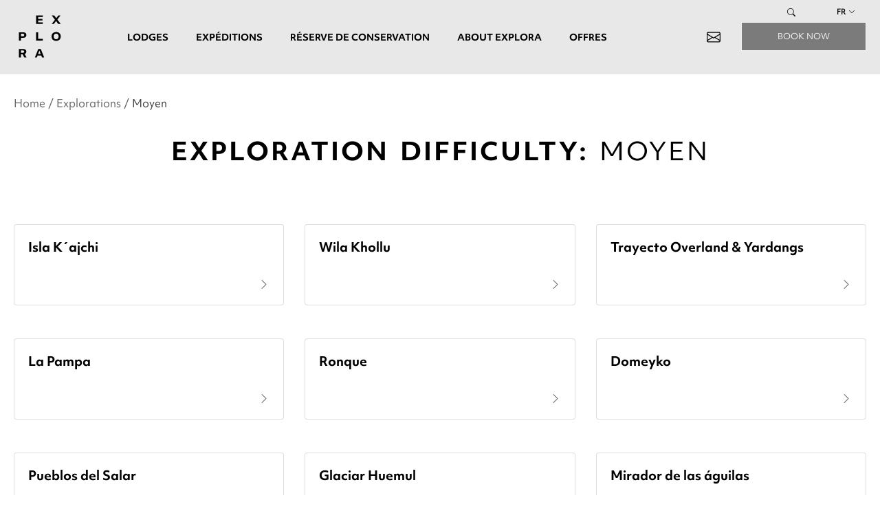

--- FILE ---
content_type: text/html; charset=UTF-8
request_url: https://www.explora.com/fr/explorations-difficulty/moderate-fr/
body_size: 16761
content:
<!DOCTYPE html>
<html class="no-js" lang="fr-FR">

<head>
  <meta charset="UTF-8">
  <meta name="viewport" content="width=device-width, initial-scale=1">
  
<!-- Google Tag Manager -->
<script>
(function(w, d, s, l, i) {
  w[l] = w[l] || [];
  w[l].push({
    'gtm.start': new Date().getTime(),
    event: 'gtm.js'
  });
  var f = d.getElementsByTagName(s)[0],
    j = d.createElement(s),
    dl = l != 'dataLayer' ? '&l=' + l : '';
  j.async = true;
  j.src =
    'https://www.googletagmanager.com/gtm.js?id=' + i + dl;
  f.parentNode.insertBefore(j, f);
})(window, document, 'script', 'dataLayer', 'GTM-WVCWG8');
</script>
<!-- End Google Tag Manager -->




<meta name='robots' content='index, follow, max-image-preview:large, max-snippet:-1, max-video-preview:-1' />
<link rel="alternate" hreflang="fr" href="https://www.explora.com/fr/" />
    <!-- Start VWO Common Smartcode -->
    <script data-cfasync="false" nowprocket type='text/javascript'>
        var _vwo_clicks = 10;
    </script>
    <!-- End VWO Common Smartcode -->
        <!-- Start VWO Async SmartCode -->
    <link rel="preconnect" href="https://dev.visualwebsiteoptimizer.com" />
    <script data-cfasync="false" nowprocket type='text/javascript' id='vwoCode'>
        /* Fix: wp-rocket (application/ld+json) */
        window._vwo_code || (function () {
            var account_id=898205,
                version=2.1,
                settings_tolerance=2000,
                library_tolerance=2500,
                use_existing_jquery=false,
                hide_element='body',
                hide_element_style = 'opacity:0 !important;filter:alpha(opacity=0) !important;background:none !important;transition:none !important;',
                /* DO NOT EDIT BELOW THIS LINE */
                f=false,w=window,d=document,v=d.querySelector('#vwoCode'),cK='_vwo_'+account_id+'_settings',cc={};try{var c=JSON.parse(localStorage.getItem('_vwo_'+account_id+'_config'));cc=c&&typeof c==='object'?c:{}}catch(e){}var stT=cc.stT==='session'?w.sessionStorage:w.localStorage;code={use_existing_jquery:function(){return typeof use_existing_jquery!=='undefined'?use_existing_jquery:undefined},library_tolerance:function(){return typeof library_tolerance!=='undefined'?library_tolerance:undefined},settings_tolerance:function(){return cc.sT||settings_tolerance},hide_element_style:function(){return'{'+(cc.hES||hide_element_style)+'}'},hide_element:function(){if(performance.getEntriesByName('first-contentful-paint')[0]){return''}return typeof cc.hE==='string'?cc.hE:hide_element},getVersion:function(){return version},finish:function(e){if(!f){f=true;var t=d.getElementById('_vis_opt_path_hides');if(t)t.parentNode.removeChild(t);if(e)(new Image).src='https://dev.visualwebsiteoptimizer.com/ee.gif?a='+account_id+e}},finished:function(){return f},addScript:function(e){var t=d.createElement('script');t.type='text/javascript';if(e.src){t.src=e.src}else{t.text=e.text}d.getElementsByTagName('head')[0].appendChild(t)},load:function(e,t){var i=this.getSettings(),n=d.createElement('script'),r=this;t=t||{};if(i){n.textContent=i;d.getElementsByTagName('head')[0].appendChild(n);if(!w.VWO||VWO.caE){stT.removeItem(cK);r.load(e)}}else{var o=new XMLHttpRequest;o.open('GET',e,true);o.withCredentials=!t.dSC;o.responseType=t.responseType||'text';o.onload=function(){if(t.onloadCb){return t.onloadCb(o,e)}if(o.status===200||o.status===304){_vwo_code.addScript({text:o.responseText})}else{_vwo_code.finish('&e=loading_failure:'+e)}};o.onerror=function(){if(t.onerrorCb){return t.onerrorCb(e)}_vwo_code.finish('&e=loading_failure:'+e)};o.send()}},getSettings:function(){try{var e=stT.getItem(cK);if(!e){return}e=JSON.parse(e);if(Date.now()>e.e){stT.removeItem(cK);return}return e.s}catch(e){return}},init:function(){if(d.URL.indexOf('__vwo_disable__')>-1)return;var e=this.settings_tolerance();w._vwo_settings_timer=setTimeout(function(){_vwo_code.finish();stT.removeItem(cK)},e);var t;if(this.hide_element()!=='body'){t=d.createElement('style');var i=this.hide_element(),n=i?i+this.hide_element_style():'',r=d.getElementsByTagName('head')[0];t.setAttribute('id','_vis_opt_path_hides');v&&t.setAttribute('nonce',v.nonce);t.setAttribute('type','text/css');if(t.styleSheet)t.styleSheet.cssText=n;else t.appendChild(d.createTextNode(n));r.appendChild(t)}else{t=d.getElementsByTagName('head')[0];var n=d.createElement('div');n.style.cssText='z-index: 2147483647 !important;position: fixed !important;left: 0 !important;top: 0 !important;width: 100% !important;height: 100% !important;background: white !important;';n.setAttribute('id','_vis_opt_path_hides');n.classList.add('_vis_hide_layer');t.parentNode.insertBefore(n,t.nextSibling)}var o='https://dev.visualwebsiteoptimizer.com/j.php?a='+account_id+'&u='+encodeURIComponent(d.URL)+'&vn='+version;if(w.location.search.indexOf('_vwo_xhr')!==-1){this.addScript({src:o})}else{this.load(o+'&x=true')}}};w._vwo_code=code;code.init();})();
    </script>
    <!-- End VWO Async SmartCode -->
    <link rel="preload" href="https://www.explora.com/app/themes/wp-theme/custom/fonts/objektiv/ObjektivMk1_W_Rg.woff2" as="font" type="font/woff2" crossorigin><link rel="preload" href="https://www.explora.com/app/themes/wp-theme/custom/fonts/objektiv/ObjektivMk1_W_Rg.woff" as="font" type="font/woff" crossorigin><link rel="preload" href="https://www.explora.com/app/themes/wp-theme/custom/fonts/objektiv/ObjektivMk1_W_Bd.woff2" as="font" type="font/woff2" crossorigin><link rel="preload" href="https://www.explora.com/app/themes/wp-theme/custom/fonts/objektiv/ObjektivMk1_W_Bd.woff" as="font" type="font/woff" crossorigin>

	<!-- This site is optimized with the Yoast SEO plugin v20.5 - https://yoast.com/wordpress/plugins/seo/ -->
	<title>Moyen Archives - Explora Hotels</title>
	<link rel="canonical" href="https://www.explora.com/fr/explorations-difficulty/moderate-fr/" />
	<link rel="next" href="https://www.explora.com/fr/explorations-difficulty/moderate-fr/page/2/" />
	<meta property="og:locale" content="fr_FR" />
	<meta property="og:type" content="article" />
	<meta property="og:title" content="Moyen Archives - Explora Hotels" />
	<meta property="og:url" content="https://www.explora.com/fr/explorations-difficulty/moderate-fr/" />
	<meta property="og:site_name" content="Explora Hotels" />
	<meta name="twitter:card" content="summary_large_image" />
	<script type="application/ld+json" class="yoast-schema-graph">{"@context":"https://schema.org","@graph":[{"@type":"CollectionPage","@id":"https://www.explora.com/fr/explorations-difficulty/moderate-fr/","url":"https://www.explora.com/fr/explorations-difficulty/moderate-fr/","name":"Moyen Archives - Explora Hotels","isPartOf":{"@id":"https://www.explora.com/fr/#website"},"breadcrumb":{"@id":"https://www.explora.com/fr/explorations-difficulty/moderate-fr/#breadcrumb"},"inLanguage":"fr-FR"},{"@type":"BreadcrumbList","@id":"https://www.explora.com/fr/explorations-difficulty/moderate-fr/#breadcrumb","itemListElement":[{"@type":"ListItem","position":1,"name":"Home","item":"https://www.explora.com/fr/"},{"@type":"ListItem","position":2,"name":"Moyen"}]},{"@type":"WebSite","@id":"https://www.explora.com/fr/#website","url":"https://www.explora.com/fr/","name":"Explora Hotels","description":"Lodges, Explorations &amp; Conservation in South America","publisher":{"@id":"https://www.explora.com/fr/#organization"},"potentialAction":[{"@type":"SearchAction","target":{"@type":"EntryPoint","urlTemplate":"https://www.explora.com/fr/?s={search_term_string}"},"query-input":"required name=search_term_string"}],"inLanguage":"fr-FR"},{"@type":"Organization","@id":"https://www.explora.com/fr/#organization","name":"explora.com","url":"https://www.explora.com/fr/","logo":{"@type":"ImageObject","inLanguage":"fr-FR","@id":"https://www.explora.com/fr/#/schema/logo/image/","url":"https://www.explora.com/app/uploads/2021/07/exploraBLACK2-1.png","contentUrl":"https://www.explora.com/app/uploads/2021/07/exploraBLACK2-1.png","width":600,"height":152,"caption":"explora.com"},"image":{"@id":"https://www.explora.com/fr/#/schema/logo/image/"},"sameAs":["https://www.facebook.com/search/top?q=explora travel","https://www.instagram.com/exploratravel/","https://www.linkedin.com/company/explora/","https://www.youtube.com/user/exploratravel"]}]}</script>
	<!-- / Yoast SEO plugin. -->


<link rel='dns-prefetch' href='//a.omappapi.com' />
<link rel='stylesheet' id='classic-theme-styles-css' href='https://www.explora.com/wp/wp-includes/css/classic-themes.min.css?ver=6.2' type='text/css' media='all' />
<style id='global-styles-inline-css' type='text/css'>
body{--wp--preset--color--black: #000000;--wp--preset--color--cyan-bluish-gray: #abb8c3;--wp--preset--color--white: #ffffff;--wp--preset--color--pale-pink: #f78da7;--wp--preset--color--vivid-red: #cf2e2e;--wp--preset--color--luminous-vivid-orange: #ff6900;--wp--preset--color--luminous-vivid-amber: #fcb900;--wp--preset--color--light-green-cyan: #7bdcb5;--wp--preset--color--vivid-green-cyan: #00d084;--wp--preset--color--pale-cyan-blue: #8ed1fc;--wp--preset--color--vivid-cyan-blue: #0693e3;--wp--preset--color--vivid-purple: #9b51e0;--wp--preset--gradient--vivid-cyan-blue-to-vivid-purple: linear-gradient(135deg,rgba(6,147,227,1) 0%,rgb(155,81,224) 100%);--wp--preset--gradient--light-green-cyan-to-vivid-green-cyan: linear-gradient(135deg,rgb(122,220,180) 0%,rgb(0,208,130) 100%);--wp--preset--gradient--luminous-vivid-amber-to-luminous-vivid-orange: linear-gradient(135deg,rgba(252,185,0,1) 0%,rgba(255,105,0,1) 100%);--wp--preset--gradient--luminous-vivid-orange-to-vivid-red: linear-gradient(135deg,rgba(255,105,0,1) 0%,rgb(207,46,46) 100%);--wp--preset--gradient--very-light-gray-to-cyan-bluish-gray: linear-gradient(135deg,rgb(238,238,238) 0%,rgb(169,184,195) 100%);--wp--preset--gradient--cool-to-warm-spectrum: linear-gradient(135deg,rgb(74,234,220) 0%,rgb(151,120,209) 20%,rgb(207,42,186) 40%,rgb(238,44,130) 60%,rgb(251,105,98) 80%,rgb(254,248,76) 100%);--wp--preset--gradient--blush-light-purple: linear-gradient(135deg,rgb(255,206,236) 0%,rgb(152,150,240) 100%);--wp--preset--gradient--blush-bordeaux: linear-gradient(135deg,rgb(254,205,165) 0%,rgb(254,45,45) 50%,rgb(107,0,62) 100%);--wp--preset--gradient--luminous-dusk: linear-gradient(135deg,rgb(255,203,112) 0%,rgb(199,81,192) 50%,rgb(65,88,208) 100%);--wp--preset--gradient--pale-ocean: linear-gradient(135deg,rgb(255,245,203) 0%,rgb(182,227,212) 50%,rgb(51,167,181) 100%);--wp--preset--gradient--electric-grass: linear-gradient(135deg,rgb(202,248,128) 0%,rgb(113,206,126) 100%);--wp--preset--gradient--midnight: linear-gradient(135deg,rgb(2,3,129) 0%,rgb(40,116,252) 100%);--wp--preset--duotone--dark-grayscale: url('#wp-duotone-dark-grayscale');--wp--preset--duotone--grayscale: url('#wp-duotone-grayscale');--wp--preset--duotone--purple-yellow: url('#wp-duotone-purple-yellow');--wp--preset--duotone--blue-red: url('#wp-duotone-blue-red');--wp--preset--duotone--midnight: url('#wp-duotone-midnight');--wp--preset--duotone--magenta-yellow: url('#wp-duotone-magenta-yellow');--wp--preset--duotone--purple-green: url('#wp-duotone-purple-green');--wp--preset--duotone--blue-orange: url('#wp-duotone-blue-orange');--wp--preset--font-size--small: 13px;--wp--preset--font-size--medium: 20px;--wp--preset--font-size--large: 36px;--wp--preset--font-size--x-large: 42px;--wp--preset--spacing--20: 0.44rem;--wp--preset--spacing--30: 0.67rem;--wp--preset--spacing--40: 1rem;--wp--preset--spacing--50: 1.5rem;--wp--preset--spacing--60: 2.25rem;--wp--preset--spacing--70: 3.38rem;--wp--preset--spacing--80: 5.06rem;--wp--preset--shadow--natural: 6px 6px 9px rgba(0, 0, 0, 0.2);--wp--preset--shadow--deep: 12px 12px 50px rgba(0, 0, 0, 0.4);--wp--preset--shadow--sharp: 6px 6px 0px rgba(0, 0, 0, 0.2);--wp--preset--shadow--outlined: 6px 6px 0px -3px rgba(255, 255, 255, 1), 6px 6px rgba(0, 0, 0, 1);--wp--preset--shadow--crisp: 6px 6px 0px rgba(0, 0, 0, 1);}:where(.is-layout-flex){gap: 0.5em;}body .is-layout-flow > .alignleft{float: left;margin-inline-start: 0;margin-inline-end: 2em;}body .is-layout-flow > .alignright{float: right;margin-inline-start: 2em;margin-inline-end: 0;}body .is-layout-flow > .aligncenter{margin-left: auto !important;margin-right: auto !important;}body .is-layout-constrained > .alignleft{float: left;margin-inline-start: 0;margin-inline-end: 2em;}body .is-layout-constrained > .alignright{float: right;margin-inline-start: 2em;margin-inline-end: 0;}body .is-layout-constrained > .aligncenter{margin-left: auto !important;margin-right: auto !important;}body .is-layout-constrained > :where(:not(.alignleft):not(.alignright):not(.alignfull)){max-width: var(--wp--style--global--content-size);margin-left: auto !important;margin-right: auto !important;}body .is-layout-constrained > .alignwide{max-width: var(--wp--style--global--wide-size);}body .is-layout-flex{display: flex;}body .is-layout-flex{flex-wrap: wrap;align-items: center;}body .is-layout-flex > *{margin: 0;}:where(.wp-block-columns.is-layout-flex){gap: 2em;}.has-black-color{color: var(--wp--preset--color--black) !important;}.has-cyan-bluish-gray-color{color: var(--wp--preset--color--cyan-bluish-gray) !important;}.has-white-color{color: var(--wp--preset--color--white) !important;}.has-pale-pink-color{color: var(--wp--preset--color--pale-pink) !important;}.has-vivid-red-color{color: var(--wp--preset--color--vivid-red) !important;}.has-luminous-vivid-orange-color{color: var(--wp--preset--color--luminous-vivid-orange) !important;}.has-luminous-vivid-amber-color{color: var(--wp--preset--color--luminous-vivid-amber) !important;}.has-light-green-cyan-color{color: var(--wp--preset--color--light-green-cyan) !important;}.has-vivid-green-cyan-color{color: var(--wp--preset--color--vivid-green-cyan) !important;}.has-pale-cyan-blue-color{color: var(--wp--preset--color--pale-cyan-blue) !important;}.has-vivid-cyan-blue-color{color: var(--wp--preset--color--vivid-cyan-blue) !important;}.has-vivid-purple-color{color: var(--wp--preset--color--vivid-purple) !important;}.has-black-background-color{background-color: var(--wp--preset--color--black) !important;}.has-cyan-bluish-gray-background-color{background-color: var(--wp--preset--color--cyan-bluish-gray) !important;}.has-white-background-color{background-color: var(--wp--preset--color--white) !important;}.has-pale-pink-background-color{background-color: var(--wp--preset--color--pale-pink) !important;}.has-vivid-red-background-color{background-color: var(--wp--preset--color--vivid-red) !important;}.has-luminous-vivid-orange-background-color{background-color: var(--wp--preset--color--luminous-vivid-orange) !important;}.has-luminous-vivid-amber-background-color{background-color: var(--wp--preset--color--luminous-vivid-amber) !important;}.has-light-green-cyan-background-color{background-color: var(--wp--preset--color--light-green-cyan) !important;}.has-vivid-green-cyan-background-color{background-color: var(--wp--preset--color--vivid-green-cyan) !important;}.has-pale-cyan-blue-background-color{background-color: var(--wp--preset--color--pale-cyan-blue) !important;}.has-vivid-cyan-blue-background-color{background-color: var(--wp--preset--color--vivid-cyan-blue) !important;}.has-vivid-purple-background-color{background-color: var(--wp--preset--color--vivid-purple) !important;}.has-black-border-color{border-color: var(--wp--preset--color--black) !important;}.has-cyan-bluish-gray-border-color{border-color: var(--wp--preset--color--cyan-bluish-gray) !important;}.has-white-border-color{border-color: var(--wp--preset--color--white) !important;}.has-pale-pink-border-color{border-color: var(--wp--preset--color--pale-pink) !important;}.has-vivid-red-border-color{border-color: var(--wp--preset--color--vivid-red) !important;}.has-luminous-vivid-orange-border-color{border-color: var(--wp--preset--color--luminous-vivid-orange) !important;}.has-luminous-vivid-amber-border-color{border-color: var(--wp--preset--color--luminous-vivid-amber) !important;}.has-light-green-cyan-border-color{border-color: var(--wp--preset--color--light-green-cyan) !important;}.has-vivid-green-cyan-border-color{border-color: var(--wp--preset--color--vivid-green-cyan) !important;}.has-pale-cyan-blue-border-color{border-color: var(--wp--preset--color--pale-cyan-blue) !important;}.has-vivid-cyan-blue-border-color{border-color: var(--wp--preset--color--vivid-cyan-blue) !important;}.has-vivid-purple-border-color{border-color: var(--wp--preset--color--vivid-purple) !important;}.has-vivid-cyan-blue-to-vivid-purple-gradient-background{background: var(--wp--preset--gradient--vivid-cyan-blue-to-vivid-purple) !important;}.has-light-green-cyan-to-vivid-green-cyan-gradient-background{background: var(--wp--preset--gradient--light-green-cyan-to-vivid-green-cyan) !important;}.has-luminous-vivid-amber-to-luminous-vivid-orange-gradient-background{background: var(--wp--preset--gradient--luminous-vivid-amber-to-luminous-vivid-orange) !important;}.has-luminous-vivid-orange-to-vivid-red-gradient-background{background: var(--wp--preset--gradient--luminous-vivid-orange-to-vivid-red) !important;}.has-very-light-gray-to-cyan-bluish-gray-gradient-background{background: var(--wp--preset--gradient--very-light-gray-to-cyan-bluish-gray) !important;}.has-cool-to-warm-spectrum-gradient-background{background: var(--wp--preset--gradient--cool-to-warm-spectrum) !important;}.has-blush-light-purple-gradient-background{background: var(--wp--preset--gradient--blush-light-purple) !important;}.has-blush-bordeaux-gradient-background{background: var(--wp--preset--gradient--blush-bordeaux) !important;}.has-luminous-dusk-gradient-background{background: var(--wp--preset--gradient--luminous-dusk) !important;}.has-pale-ocean-gradient-background{background: var(--wp--preset--gradient--pale-ocean) !important;}.has-electric-grass-gradient-background{background: var(--wp--preset--gradient--electric-grass) !important;}.has-midnight-gradient-background{background: var(--wp--preset--gradient--midnight) !important;}.has-small-font-size{font-size: var(--wp--preset--font-size--small) !important;}.has-medium-font-size{font-size: var(--wp--preset--font-size--medium) !important;}.has-large-font-size{font-size: var(--wp--preset--font-size--large) !important;}.has-x-large-font-size{font-size: var(--wp--preset--font-size--x-large) !important;}
.wp-block-navigation a:where(:not(.wp-element-button)){color: inherit;}
:where(.wp-block-columns.is-layout-flex){gap: 2em;}
.wp-block-pullquote{font-size: 1.5em;line-height: 1.6;}
</style>
<link rel='stylesheet' id='contact-form-7-css' href='https://www.explora.com/app/plugins/contact-form-7/includes/css/styles.css?ver=5.7.5.1' type='text/css' media='all' />
<link rel='stylesheet' id='wpml-legacy-horizontal-list-0-css' href='https://www.explora.com/app/plugins/sitepress-multilingual-cms/templates/language-switchers/legacy-list-horizontal/style.min.css?ver=1' type='text/css' media='all' />
<link rel='stylesheet' id='wpml-legacy-vertical-list-0-css' href='https://www.explora.com/app/plugins/sitepress-multilingual-cms/templates/language-switchers/legacy-list-vertical/style.min.css?ver=1' type='text/css' media='all' />
<link rel='stylesheet' id='theme-fonts-css' href='https://www.explora.com/app/themes/wp-theme/fonts.css?ver=1.7.51' type='text/css' media='all' />
<link rel='stylesheet' id='bootstrap__async-css' href='https://www.explora.com/app/themes/wp-theme/assets/css/bootstrap.min.css?ver=4.6.2' type='text/css' media='all' />
<link rel='stylesheet' id='bootstrap_icons__async-css' href='https://www.explora.com/app/themes/wp-theme/assets/icons/bootstrap-icons-1.10.3/bootstrap-icons.css?ver=1.10.3' type='text/css' media='all' />
<link rel='stylesheet' id='owl__defer-css' href='https://www.explora.com/app/themes/wp-theme/assets/css/owl.carousel.min.css?ver=2.3.4' type='text/css' media='all' />
<link rel='stylesheet' id='owl_theme__defer-css' href='https://www.explora.com/app/themes/wp-theme/assets/css/owl.theme.default.min.css?ver=2.3.4' type='text/css' media='all' />
<link rel='stylesheet' id='lightbox__defer-css' href='https://www.explora.com/app/themes/wp-theme/assets/css/lightbox.css?ver=2.11.3' type='text/css' media='all' />
<link rel='stylesheet' id='theme-style__async-css' href='https://www.explora.com/app/themes/wp-theme/style.css?ver=1.7.51' type='text/css' media='all' />
<link rel='stylesheet' id='wp-theme-main__async-css' href='https://www.explora.com/app/themes/wp-theme/custom/build/style.css?ver=1.7.51' type='text/css' media='all' />
<link rel='stylesheet' id='bootstrap-datepicker__defer-css' href='https://www.explora.com/app/themes/wp-theme/assets/css/bootstrap-datepicker.min.css?ver=1.9.0' type='text/css' media='all' />
<link rel="https://api.w.org/" href="https://www.explora.com/fr/wp-json/" /><meta name="generator" content="WPML ver:4.6.10 stt:1,4,3,42,2;" />
		<script type="text/javascript">
				(function(c,l,a,r,i,t,y){
					c[a]=c[a]||function(){(c[a].q=c[a].q||[]).push(arguments)};t=l.createElement(r);t.async=1;
					t.src="https://www.clarity.ms/tag/"+i+"?ref=wordpress";y=l.getElementsByTagName(r)[0];y.parentNode.insertBefore(t,y);
				})(window, document, "clarity", "script", "sr84ogn55i");
		</script>
				<script>
			document.documentElement.className = document.documentElement.className.replace( 'no-js', 'js' );
		</script>
				<style>
			.no-js img.lazyload { display: none; }
			figure.wp-block-image img.lazyloading { min-width: 150px; }
							.lazyload { opacity: 0; }
				.lazyloading {
					border: 0 !important;
					opacity: 1;
					background: rgba(255, 255, 255, 0) url('https://www.explora.com/app/plugins/wp-smushit/app/assets/images/smush-lazyloader-4.gif') no-repeat center !important;
					background-size: 16px auto !important;
					min-width: 16px;
				}
					</style>
		<!-- Facebook Pixel Code -->
<script>
setTimeout(function() {
  ! function(f, b, e, v, n, t, s) {
    if (f.fbq) return;
    n = f.fbq = function() {
      n.callMethod ?
        n.callMethod.apply(n, arguments) : n.queue.push(arguments)
    };
    if (!f._fbq) f._fbq = n;
    n.push = n;
    n.loaded = !0;
    n.version = '2.0';
    n.queue = [];
    t = b.createElement(e);
    t.async = !0;
    t.src = v;
    s = b.getElementsByTagName(e)[0];
    s.parentNode.insertBefore(t, s)
  }(window, document, 'script',
    'https://connect.facebook.net/en_US/fbevents.js');
  fbq('init', '348591176726969');
        fbq('init', '218920921885289');
      
  fbq('track', 'PageView');
}, 3000);
</script>
<!-- End Facebook Pixel Code -->
<link rel="icon" href="https://www.explora.com/app/uploads/2023/05/apple-touch-icon-150x150.png" sizes="32x32" />
<link rel="icon" href="https://www.explora.com/app/uploads/2023/05/apple-touch-icon.png" sizes="192x192" />
<link rel="apple-touch-icon" href="https://www.explora.com/app/uploads/2023/05/apple-touch-icon.png" />
<meta name="msapplication-TileImage" content="https://www.explora.com/app/uploads/2023/05/apple-touch-icon.png" />
  <script async src="//530598.tctm.co/t.js"></script>
</head>

<body class="archive tax-exploration-difficulty term-moderate-fr term-416">
  <!-- Google Tag Manager (noscript) -->
<noscript><iframe  height="0" width="0"
    style="display:none;visibility:hidden" data-src="https://www.googletagmanager.com/ns.html?id=GTM-WVCWG8" class="lazyload" src="[data-uri]"></iframe></noscript>
<!-- End Google Tag Manager (noscript) -->
<svg xmlns="http://www.w3.org/2000/svg" viewBox="0 0 0 0" width="0" height="0" focusable="false" role="none" style="visibility: hidden; position: absolute; left: -9999px; overflow: hidden;" ><defs><filter id="wp-duotone-dark-grayscale"><feColorMatrix color-interpolation-filters="sRGB" type="matrix" values=" .299 .587 .114 0 0 .299 .587 .114 0 0 .299 .587 .114 0 0 .299 .587 .114 0 0 " /><feComponentTransfer color-interpolation-filters="sRGB" ><feFuncR type="table" tableValues="0 0.49803921568627" /><feFuncG type="table" tableValues="0 0.49803921568627" /><feFuncB type="table" tableValues="0 0.49803921568627" /><feFuncA type="table" tableValues="1 1" /></feComponentTransfer><feComposite in2="SourceGraphic" operator="in" /></filter></defs></svg><svg xmlns="http://www.w3.org/2000/svg" viewBox="0 0 0 0" width="0" height="0" focusable="false" role="none" style="visibility: hidden; position: absolute; left: -9999px; overflow: hidden;" ><defs><filter id="wp-duotone-grayscale"><feColorMatrix color-interpolation-filters="sRGB" type="matrix" values=" .299 .587 .114 0 0 .299 .587 .114 0 0 .299 .587 .114 0 0 .299 .587 .114 0 0 " /><feComponentTransfer color-interpolation-filters="sRGB" ><feFuncR type="table" tableValues="0 1" /><feFuncG type="table" tableValues="0 1" /><feFuncB type="table" tableValues="0 1" /><feFuncA type="table" tableValues="1 1" /></feComponentTransfer><feComposite in2="SourceGraphic" operator="in" /></filter></defs></svg><svg xmlns="http://www.w3.org/2000/svg" viewBox="0 0 0 0" width="0" height="0" focusable="false" role="none" style="visibility: hidden; position: absolute; left: -9999px; overflow: hidden;" ><defs><filter id="wp-duotone-purple-yellow"><feColorMatrix color-interpolation-filters="sRGB" type="matrix" values=" .299 .587 .114 0 0 .299 .587 .114 0 0 .299 .587 .114 0 0 .299 .587 .114 0 0 " /><feComponentTransfer color-interpolation-filters="sRGB" ><feFuncR type="table" tableValues="0.54901960784314 0.98823529411765" /><feFuncG type="table" tableValues="0 1" /><feFuncB type="table" tableValues="0.71764705882353 0.25490196078431" /><feFuncA type="table" tableValues="1 1" /></feComponentTransfer><feComposite in2="SourceGraphic" operator="in" /></filter></defs></svg><svg xmlns="http://www.w3.org/2000/svg" viewBox="0 0 0 0" width="0" height="0" focusable="false" role="none" style="visibility: hidden; position: absolute; left: -9999px; overflow: hidden;" ><defs><filter id="wp-duotone-blue-red"><feColorMatrix color-interpolation-filters="sRGB" type="matrix" values=" .299 .587 .114 0 0 .299 .587 .114 0 0 .299 .587 .114 0 0 .299 .587 .114 0 0 " /><feComponentTransfer color-interpolation-filters="sRGB" ><feFuncR type="table" tableValues="0 1" /><feFuncG type="table" tableValues="0 0.27843137254902" /><feFuncB type="table" tableValues="0.5921568627451 0.27843137254902" /><feFuncA type="table" tableValues="1 1" /></feComponentTransfer><feComposite in2="SourceGraphic" operator="in" /></filter></defs></svg><svg xmlns="http://www.w3.org/2000/svg" viewBox="0 0 0 0" width="0" height="0" focusable="false" role="none" style="visibility: hidden; position: absolute; left: -9999px; overflow: hidden;" ><defs><filter id="wp-duotone-midnight"><feColorMatrix color-interpolation-filters="sRGB" type="matrix" values=" .299 .587 .114 0 0 .299 .587 .114 0 0 .299 .587 .114 0 0 .299 .587 .114 0 0 " /><feComponentTransfer color-interpolation-filters="sRGB" ><feFuncR type="table" tableValues="0 0" /><feFuncG type="table" tableValues="0 0.64705882352941" /><feFuncB type="table" tableValues="0 1" /><feFuncA type="table" tableValues="1 1" /></feComponentTransfer><feComposite in2="SourceGraphic" operator="in" /></filter></defs></svg><svg xmlns="http://www.w3.org/2000/svg" viewBox="0 0 0 0" width="0" height="0" focusable="false" role="none" style="visibility: hidden; position: absolute; left: -9999px; overflow: hidden;" ><defs><filter id="wp-duotone-magenta-yellow"><feColorMatrix color-interpolation-filters="sRGB" type="matrix" values=" .299 .587 .114 0 0 .299 .587 .114 0 0 .299 .587 .114 0 0 .299 .587 .114 0 0 " /><feComponentTransfer color-interpolation-filters="sRGB" ><feFuncR type="table" tableValues="0.78039215686275 1" /><feFuncG type="table" tableValues="0 0.94901960784314" /><feFuncB type="table" tableValues="0.35294117647059 0.47058823529412" /><feFuncA type="table" tableValues="1 1" /></feComponentTransfer><feComposite in2="SourceGraphic" operator="in" /></filter></defs></svg><svg xmlns="http://www.w3.org/2000/svg" viewBox="0 0 0 0" width="0" height="0" focusable="false" role="none" style="visibility: hidden; position: absolute; left: -9999px; overflow: hidden;" ><defs><filter id="wp-duotone-purple-green"><feColorMatrix color-interpolation-filters="sRGB" type="matrix" values=" .299 .587 .114 0 0 .299 .587 .114 0 0 .299 .587 .114 0 0 .299 .587 .114 0 0 " /><feComponentTransfer color-interpolation-filters="sRGB" ><feFuncR type="table" tableValues="0.65098039215686 0.40392156862745" /><feFuncG type="table" tableValues="0 1" /><feFuncB type="table" tableValues="0.44705882352941 0.4" /><feFuncA type="table" tableValues="1 1" /></feComponentTransfer><feComposite in2="SourceGraphic" operator="in" /></filter></defs></svg><svg xmlns="http://www.w3.org/2000/svg" viewBox="0 0 0 0" width="0" height="0" focusable="false" role="none" style="visibility: hidden; position: absolute; left: -9999px; overflow: hidden;" ><defs><filter id="wp-duotone-blue-orange"><feColorMatrix color-interpolation-filters="sRGB" type="matrix" values=" .299 .587 .114 0 0 .299 .587 .114 0 0 .299 .587 .114 0 0 .299 .587 .114 0 0 " /><feComponentTransfer color-interpolation-filters="sRGB" ><feFuncR type="table" tableValues="0.098039215686275 1" /><feFuncG type="table" tableValues="0 0.66274509803922" /><feFuncB type="table" tableValues="0.84705882352941 0.41960784313725" /><feFuncA type="table" tableValues="1 1" /></feComponentTransfer><feComposite in2="SourceGraphic" operator="in" /></filter></defs></svg>  <!-- start browser message updates -->

<!--[if lt IE 8]>
    <p class="browserupgrade">Estás utilizando un <strong>navegador obsoleto</strong>. Actualiza tu navegador para mejorar tu experiencia. Aquí están las <a href="http://browsehappy.com/?locale=es" target="_blank">instrucciones para actualizar tu navegador web</a>.</p>
<![endif]-->

<p class="nojavascript browserupgrade">Para utilizar las funcionalidades completas de este sitio es necesario tener <strong>JavaScript habilitado</strong>. Aquí están las <a href="http://www.enable-javascript.com/es/" target="_blank">instrucciones para habilitar JavaScript en tu navegador web</a>.</p>

<!-- endbrowser message updates -->

  <div id="page" class="hfeed site">
    <header id="masthead" class="site-header fixed-top on-top" role="banner">
      <div class="container">
        <div class="nav-desktop">
          <div class="row">
            <div class="col-6 col-md-1 d-none d-xl-block">
              <a href="https://www.explora.com/fr/">
                <?xml version="1.0" encoding="utf-8"?>
<!-- Generator: Adobe Illustrator 23.0.1, SVG Export Plug-In . SVG Version: 6.00 Build 0)  -->
<svg version="1.1" id="Layer_1" xmlns="http://www.w3.org/2000/svg" xmlns:xlink="http://www.w3.org/1999/xlink" x="0px" y="0px"
	 viewBox="0 0 200 200" style="enable-background:new 0 0 200 200;" xml:space="preserve">
<g>
	<polygon class="st0" points="111.2,109.3 93.4,109.3 93.4,84 85.5,84 85.5,116 111.2,116 	"/>
	<polygon class="st0" points="111.2,46.1 93.1,46.1 93.1,38.5 109.9,38.5 109.9,32.7 93.1,32.7 93.1,25.8 110.9,25.8 110.9,19.9 
		85.5,19.9 85.5,52 111.2,52 	"/>
	<polygon class="st0" points="153.9,52 162,40.8 170,52 179.8,52 166.9,35.3 178.7,19.9 170.4,19.9 162.7,30.2 155.3,19.9 
		145.7,19.9 157.8,35.9 145.4,52 	"/>
	<path class="st0" d="M93.2,167.3l5.1-13.6l4.9,13.6H93.2z M93.9,148l-12.9,32h7.5l2.6-6.9h14.4l2.5,6.9h8.3l-12.9-32H93.9z"/>
	<path class="st0" d="M34.7,162.6h-7v-9h7c3.6,0,5.4,1.6,5.4,4.2C40.1,160.8,38.3,162.6,34.7,162.6 M48.3,158c0-6.2-4.4-10-11.9-10
		H20v32h7.7v-11.6h6.2l6.2,11.6h8.8l-7.2-12.7C45.7,166,48.3,162.3,48.3,158"/>
	<path class="st0" d="M27.8,89.7h6.9c3.4,0,5.4,2,5.4,4.9c0,2.9-2,4.7-5.4,4.7h-6.9V89.7z M27.8,105.2h8.5c7.4,0,12.1-4.1,12.1-10.9
		c0-6.4-4.6-10.3-11.9-10.3H20v32h7.8V105.2z"/>
	<path class="st0" d="M162.3,110.8c-5.7,0-9.5-4.4-9.5-11c0-6.4,3.8-10.6,9.5-10.6c5.7,0,9.5,4.2,9.5,10.8
		C171.8,106.4,168.1,110.8,162.3,110.8 M162.3,83c-10.5,0-17.7,7-17.7,16.8c0,10.1,7,17.2,17.7,17.2c10.5,0,17.7-7.2,17.7-17
		C180,89.9,173,83,162.3,83"/>
</g>
</svg>
              </a>
            </div>
            <div class="col-12 col-xl-8 d-none d-xl-block">
              <nav id="site-navigation" class="main-navigation new-main-navigation" role="navigation">
    <div class="options-on-top">
        <div class="search-button">
            <span class="icon"><i class="bi bi-search"></i></span>
        </div>
        <div class="language-selector">
            <div class="language-indicator">
                <span class="lang lang-string">fr</span>
                <span class="icon icon-chevron-down"><i class="bi bi-chevron-down"></i></span>
            </div>
            <aside id="icl_lang_sel_widget-2" class="widget widget_icl_lang_sel_widget">
<div class="wpml-ls-sidebars-sidebar-1 wpml-ls wpml-ls-legacy-list-vertical">
	<ul>

					<li class="wpml-ls-slot-sidebar-1 wpml-ls-item wpml-ls-item-en wpml-ls-first-item wpml-ls-item-legacy-list-vertical">
				<a href="https://www.explora.com/" class="wpml-ls-link">
                    <span class="wpml-ls-native" lang="en">English</span></a>
			</li>
					<li class="wpml-ls-slot-sidebar-1 wpml-ls-item wpml-ls-item-es wpml-ls-item-legacy-list-vertical">
				<a href="https://www.explora.com/es/" class="wpml-ls-link">
                    <span class="wpml-ls-native" lang="es">Español</span></a>
			</li>
					<li class="wpml-ls-slot-sidebar-1 wpml-ls-item wpml-ls-item-pt-br wpml-ls-item-legacy-list-vertical">
				<a href="https://www.explora.com/pt-br/" class="wpml-ls-link">
                    <span class="wpml-ls-native" lang="pt-br">Português</span></a>
			</li>
					<li class="wpml-ls-slot-sidebar-1 wpml-ls-item wpml-ls-item-fr wpml-ls-current-language wpml-ls-item-legacy-list-vertical">
				<a href="https://www.explora.com/fr/" class="wpml-ls-link">
                    <span class="wpml-ls-native">Français</span></a>
			</li>
					<li class="wpml-ls-slot-sidebar-1 wpml-ls-item wpml-ls-item-de wpml-ls-last-item wpml-ls-item-legacy-list-vertical">
				<a href="https://www.explora.com/de/" class="wpml-ls-link">
                    <span class="wpml-ls-native" lang="de">Deutsch</span></a>
			</li>
		
	</ul>
</div>
</aside>        </div>
    </div>
    <div class="main-menu">
        <ul class="row justify-content-center">
            <li class="col-auto menu-item destination-main-menu">
                                    <span>Lodges</span>
                
                <div class="destinations-submenu">
                    <ul>
                                                    <li class="destination-item">
                                <div class="h4">Argentina</div>
                                                                                                        
                                    <div class="destination-lodge-item with-extra">
                                        <a href="https://www.explora.com/fr/patagonie/el-calafate-lodge/">
                                            <div class="h5">El Calafate</div>
                                                                                            <small>Patagonia</small>
                                                                                    </a>
                                    </div>
                                                                                                        
                                    <div class="destination-lodge-item ">
                                        <a href="https://www.explora.com/fr/apercu-el-chalten/">
                                            <div class="h5">El Chaltén</div>
                                                                                    </a>
                                    </div>
                                                            </li>
                                                    <li class="destination-item">
                                <div class="h4">Chile</div>
                                                                                                        
                                    <div class="destination-lodge-item with-extra">
                                        <a href="https://www.explora.com/fr/lodge-san-pedro-de-atacama/">
                                            <div class="h5">Atacama</div>
                                                                                            <small>Atacama Desert</small>
                                                                                    </a>
                                    </div>
                                                                                                        
                                    <div class="destination-lodge-item with-extra">
                                        <a href="https://www.explora.com/fr/lodge-patagonie/">
                                            <div class="h5">Parc National de la Patagonie</div>
                                                                                            <small>Patagonia</small>
                                                                                    </a>
                                    </div>
                                                                                                        
                                    <div class="destination-lodge-item with-extra">
                                        <a href="https://www.explora.com/fr/lodge/torres-del-paine-lodge/">
                                            <div class="h5">Torres del Paine</div>
                                                                                            <small>Patagonia</small>
                                                                                    </a>
                                    </div>
                                                                                                        
                                    <div class="destination-lodge-item ">
                                        <a href="https://www.explora.com/fr/apercu-ile-de-paques/">
                                            <div class="h5">Île de Pâques</div>
                                                                                    </a>
                                    </div>
                                                                                                        
                                    <div class="destination-lodge-item with-extra">
                                        <a href="https://www.explora.com/fr/torres-del-paine-conservation-reserve-lodge/">
                                            <div class="h5">Torres del Paine C. Reserve</div>
                                                                                            <small>Patagonia</small>
                                                                                    </a>
                                    </div>
                                                            </li>
                                                    <li class="destination-item">
                                <div class="h4">Peru</div>
                                                                                                        
                                    <div class="destination-lodge-item with-extra">
                                        <a href="https://www.explora.com/fr/apercu-vallee-sacree/">
                                            <div class="h5">Vallée Sacrée</div>
                                                                                            <small>Peru</small>
                                                                                    </a>
                                    </div>
                                                            </li>
                                                    <li class="destination-item">
                                <div class="h4">Chile - Bolivia</div>
                                                                                                        
                                    <div class="destination-lodge-item ">
                                        <a href="https://www.explora.com/fr/lodge-salar-de-uyuni/">
                                            <div class="h5">Atacama &#038; Uyuni</div>
                                                                                    </a>
                                    </div>
                                                            </li>
                                                                    </ul>
                </div>
            </li>

            <li class="col-auto menu-item expedition-main-menu">
                                    <a href="https://www.explora.com/fr/explora-expeditions/">
                        <span>Expéditions</span>
                    </a>
                
                <div class="expeditions-submenu">
                    <ul>
                                                    <li class="destination-item">
                                <div class="h4">Peru</div>
                                                                                                        
                                    <div class="destination-lodge-item">
                                        <a href="https://www.explora.com/fr/expedition-des-montagnes-sacrees/">
                                            <div class="h5">Expédition des Montagnes Sacrées</div>
                                        </a>
                                    </div>
                                                            </li>
                                                    <li class="destination-item">
                                <div class="h4">Iceland</div>
                                                                                                        
                                    <div class="destination-lodge-item">
                                        <a href="https://www.explora.com/fr/expedition-islande/">
                                            <div class="h5">Expédition Islande</div>
                                        </a>
                                    </div>
                                                            </li>
                                                    <li class="destination-item">
                                <div class="h4">Chile</div>
                                                                                                        
                                    <div class="destination-lodge-item">
                                        <a href="https://www.explora.com/fr/un-voyage-en-tierra-del-fuego/">
                                            <div class="h5">Expédition Tierra del Fuego</div>
                                        </a>
                                    </div>
                                                            </li>
                                                                            <li class="destination-item see-all">
                                <div class="h4">
                                    <a href="https://www.explora.com/fr/explora-expeditions/">
                                        NOS EXPÉDITIONS                                    </a>
                                </div>
                            </li>
                                            </ul>
                </div>
            </li>

            <li class="col-auto menu-item conservation-main-menu">
                <span>Réserve de conservation</span>
                <div class="conservations-submenu">
                    <ul>
                                                    <li class="destination-item w-auto">
                                <div class="h4">Chile</div>
                                                                    <div class="destination-lodge-item">
                                        <a href="https://www.explora.com/fr/reserve-de-conservation-explora-puritama/">
                                            <div class="h5">Réserve de Conservation Puritama</div>
                                        </a>
                                    </div>
                                                                    <div class="destination-lodge-item">
                                        <a href="https://www.explora.com/fr/reserve-de-conservation-explora-torres-del-paine/">
                                            <div class="h5">Réserve de Conservation Torres del Paine</div>
                                        </a>
                                    </div>
                                                            </li>
                                                    <li class="destination-item w-auto">
                                <div class="h4">Argentina</div>
                                                                    <div class="destination-lodge-item">
                                        <a href="https://www.explora.com/fr/conservation-reserves/el-condor-conservation-reserve/">
                                            <div class="h5">Réserve de Conservation El Cóndor</div>
                                        </a>
                                    </div>
                                                            </li>
                                            </ul>
                </div>
            </li>

                        <li class="col-auto menu-item why-main-menu">
                <span>About explora</span>
                <div class="why-submenu">
                    <div class="row">
                        <div class="col-3">
                                                                                                <div class="h4">
                                        <a href="https://www.explora.com/fr/patagonia-explora/" class="" target="_self">
                                            À propos de nous                                        </a>
                                    </div>
                                                                    <div class="h4">
                                        <a href="https://www.explora.com/fr/explora-hotels/" class="" target="_self">
                                            POURQUOI EXPLORA                                        </a>
                                    </div>
                                                                    <div class="h4">
                                        <a href="https://www.explora.com/fr/explora-south-america/" class="" target="_self">
                                            Notre engagement                                        </a>
                                    </div>
                                                                    <div class="h4">
                                        <a href="https://www.explora.com/fr/prix-de-lhotel-explora/" class="" target="_self">
                                            Awards                                        </a>
                                    </div>
                                                                    <div class="h4">
                                        <a href="https://www.explora.com/fr/blog/" class="" target="_self">
                                            Blog                                        </a>
                                    </div>
                                                                    <div class="h4">
                                        <a href="https://www.explora.com/fr/what-is-explorer-echo-society/" class="" target="_self">
                                            Echo Society                                        </a>
                                    </div>
                                                                                                                                                            <div class="h4">
                                        <a href="https://www.explora.com/fr/experts-explora/">
                                            Explora Experts                                        </a>
                                    </div>
                                                                                    </div>
                        <div class="col-7">
                                                            <p>Récompensée six années de suite par les World Travel Awards comme la Meilleure Entreprise d’Expéditions au Monde, Explora propose des expériences de voyage immersives dans sept lodges de luxe situés au Chili, au Pérou, en Bolivie et en Argentine. À travers une exploration approfondie, Explora vise à encourager la conservation, à comprendre la fragilité des territoires uniques et à inspirer des actions pour les protéger.</p>
                                                    </div>
                    </div>
                </div>
            </li>

                            <li class="col-auto menu-item">
                    <a href="https://www.explora.com/fr/offer/">
                        Offres                    </a>
                </li>
                    </ul>
    </div>
</nav><!-- #site-navigation -->            </div>
            <div class="col-12 col-md-8 d-block d-xl-none">
              <div class="row">
                <div class="col-7">
                  <div class="display-menu">
                    <i class="bi bi-list"></i>
                  </div>
                </div>
                <div class="col-5">
                  <a href="https://www.explora.com/fr/">
                    <?xml version="1.0" encoding="utf-8"?>
<!-- Generator: Adobe Illustrator 23.0.1, SVG Export Plug-In . SVG Version: 6.00 Build 0)  -->
<svg version="1.1" id="Layer_1" xmlns="http://www.w3.org/2000/svg" xmlns:xlink="http://www.w3.org/1999/xlink" x="0px" y="0px"
	 viewBox="0 0 200 200" style="enable-background:new 0 0 200 200;" xml:space="preserve">
<g>
	<polygon class="st0" points="111.2,109.3 93.4,109.3 93.4,84 85.5,84 85.5,116 111.2,116 	"/>
	<polygon class="st0" points="111.2,46.1 93.1,46.1 93.1,38.5 109.9,38.5 109.9,32.7 93.1,32.7 93.1,25.8 110.9,25.8 110.9,19.9 
		85.5,19.9 85.5,52 111.2,52 	"/>
	<polygon class="st0" points="153.9,52 162,40.8 170,52 179.8,52 166.9,35.3 178.7,19.9 170.4,19.9 162.7,30.2 155.3,19.9 
		145.7,19.9 157.8,35.9 145.4,52 	"/>
	<path class="st0" d="M93.2,167.3l5.1-13.6l4.9,13.6H93.2z M93.9,148l-12.9,32h7.5l2.6-6.9h14.4l2.5,6.9h8.3l-12.9-32H93.9z"/>
	<path class="st0" d="M34.7,162.6h-7v-9h7c3.6,0,5.4,1.6,5.4,4.2C40.1,160.8,38.3,162.6,34.7,162.6 M48.3,158c0-6.2-4.4-10-11.9-10
		H20v32h7.7v-11.6h6.2l6.2,11.6h8.8l-7.2-12.7C45.7,166,48.3,162.3,48.3,158"/>
	<path class="st0" d="M27.8,89.7h6.9c3.4,0,5.4,2,5.4,4.9c0,2.9-2,4.7-5.4,4.7h-6.9V89.7z M27.8,105.2h8.5c7.4,0,12.1-4.1,12.1-10.9
		c0-6.4-4.6-10.3-11.9-10.3H20v32h7.8V105.2z"/>
	<path class="st0" d="M162.3,110.8c-5.7,0-9.5-4.4-9.5-11c0-6.4,3.8-10.6,9.5-10.6c5.7,0,9.5,4.2,9.5,10.8
		C171.8,106.4,168.1,110.8,162.3,110.8 M162.3,83c-10.5,0-17.7,7-17.7,16.8c0,10.1,7,17.2,17.7,17.2c10.5,0,17.7-7.2,17.7-17
		C180,89.9,173,83,162.3,83"/>
</g>
</svg>
                  </a>
                </div>
              </div>
            </div>
            <div class="col-xl-1 icon-envelope-container" style="text-align: end">
              <a href="https://www.explora.com/fr/contact/">
                <span class="icon icon-envelope" style="padding: 0px">
                  <svg xmlns="http://www.w3.org/2000/svg" width="20" height="20" fill="currentColor" viewBox="0 0 16 16" style="padding: unset">
                    <path id="envelope-inside" d="M0 4a2 2 0 0 1 2-2h12a2 2 0 0 1 2 2v8a2 2 0 0 1-2 2H2a2 2 0 0 1-2-2z"/>
                    <path id="envelope-stroke" d="M0 4a2 2 0 0 1 2-2h12a2 2 0 0 1 2 2v8a2 2 0 0 1-2 2H2a2 2 0 0 1-2-2zm2-1a1 1 0 0 0-1 1v.217l7 4.2 7-4.2V4a1 1 0 0 0-1-1zm13 2.383-4.708 2.825L15 11.105zm-.034 6.876-5.64-3.471L8 9.583l-1.326-.795-5.64 3.47A1 1 0 0 0 2 13h12a1 1 0 0 0 .966-.741M1 11.105l4.708-2.897L1 5.383z"/>
                  </svg>
              </span>
              </a>
            </div>
            <div class="col-12 col-md-4 col-xl-2">
              <div class="row">
                <div class="col-12">
                  <div class="booking-button">
                    <a href="https://reservations.explora.com/" target="_blank">
                      <span>Book now</span>
                    </a>
                  </div>
                </div>
              </div>
            </div>
          </div>
          <div class="row">
            <div class="col-12">
              <div class="search-form">
                <form action="https://www.explora.com/fr/" method="get">
    <input type="text" name="s" value="" placeholder="Search"/>
</form>              </div>
            </div>
          </div>
        </div>
        <div class="nav-mobile">
          <div class="row">
            <div class="col-4">
              <a href="https://www.explora.com/fr/" class="nav-logo">
                <?xml version="1.0" encoding="utf-8"?>
<!-- Generator: Adobe Illustrator 23.0.1, SVG Export Plug-In . SVG Version: 6.00 Build 0)  -->
<svg version="1.1" id="Layer_1" xmlns="http://www.w3.org/2000/svg" xmlns:xlink="http://www.w3.org/1999/xlink" x="0px" y="0px"
	 viewBox="0 0 200 200" style="enable-background:new 0 0 200 200;" xml:space="preserve">
<g>
	<polygon class="st0" points="111.2,109.3 93.4,109.3 93.4,84 85.5,84 85.5,116 111.2,116 	"/>
	<polygon class="st0" points="111.2,46.1 93.1,46.1 93.1,38.5 109.9,38.5 109.9,32.7 93.1,32.7 93.1,25.8 110.9,25.8 110.9,19.9 
		85.5,19.9 85.5,52 111.2,52 	"/>
	<polygon class="st0" points="153.9,52 162,40.8 170,52 179.8,52 166.9,35.3 178.7,19.9 170.4,19.9 162.7,30.2 155.3,19.9 
		145.7,19.9 157.8,35.9 145.4,52 	"/>
	<path class="st0" d="M93.2,167.3l5.1-13.6l4.9,13.6H93.2z M93.9,148l-12.9,32h7.5l2.6-6.9h14.4l2.5,6.9h8.3l-12.9-32H93.9z"/>
	<path class="st0" d="M34.7,162.6h-7v-9h7c3.6,0,5.4,1.6,5.4,4.2C40.1,160.8,38.3,162.6,34.7,162.6 M48.3,158c0-6.2-4.4-10-11.9-10
		H20v32h7.7v-11.6h6.2l6.2,11.6h8.8l-7.2-12.7C45.7,166,48.3,162.3,48.3,158"/>
	<path class="st0" d="M27.8,89.7h6.9c3.4,0,5.4,2,5.4,4.9c0,2.9-2,4.7-5.4,4.7h-6.9V89.7z M27.8,105.2h8.5c7.4,0,12.1-4.1,12.1-10.9
		c0-6.4-4.6-10.3-11.9-10.3H20v32h7.8V105.2z"/>
	<path class="st0" d="M162.3,110.8c-5.7,0-9.5-4.4-9.5-11c0-6.4,3.8-10.6,9.5-10.6c5.7,0,9.5,4.2,9.5,10.8
		C171.8,106.4,168.1,110.8,162.3,110.8 M162.3,83c-10.5,0-17.7,7-17.7,16.8c0,10.1,7,17.2,17.7,17.2c10.5,0,17.7-7.2,17.7-17
		C180,89.9,173,83,162.3,83"/>
</g>
</svg>
              </a>
            </div>
            <div class="col-2 offset-4 pr-0">
              <div class="language-selector">
                <div class="language-indicator">
                  <span class="lang">fr</span>
                  <span class="icon"><i class="bi bi-chevron-down"></i></span>
                </div>
                <div class="language-tooltip-mobile">
                  <aside id="icl_lang_sel_widget-2" class="widget widget_icl_lang_sel_widget">
<div class="wpml-ls-sidebars-sidebar-1 wpml-ls wpml-ls-legacy-list-vertical">
	<ul>

					<li class="wpml-ls-slot-sidebar-1 wpml-ls-item wpml-ls-item-en wpml-ls-first-item wpml-ls-item-legacy-list-vertical">
				<a href="https://www.explora.com/" class="wpml-ls-link">
                    <span class="wpml-ls-native" lang="en">English</span></a>
			</li>
					<li class="wpml-ls-slot-sidebar-1 wpml-ls-item wpml-ls-item-es wpml-ls-item-legacy-list-vertical">
				<a href="https://www.explora.com/es/" class="wpml-ls-link">
                    <span class="wpml-ls-native" lang="es">Español</span></a>
			</li>
					<li class="wpml-ls-slot-sidebar-1 wpml-ls-item wpml-ls-item-pt-br wpml-ls-item-legacy-list-vertical">
				<a href="https://www.explora.com/pt-br/" class="wpml-ls-link">
                    <span class="wpml-ls-native" lang="pt-br">Português</span></a>
			</li>
					<li class="wpml-ls-slot-sidebar-1 wpml-ls-item wpml-ls-item-fr wpml-ls-current-language wpml-ls-item-legacy-list-vertical">
				<a href="https://www.explora.com/fr/" class="wpml-ls-link">
                    <span class="wpml-ls-native">Français</span></a>
			</li>
					<li class="wpml-ls-slot-sidebar-1 wpml-ls-item wpml-ls-item-de wpml-ls-last-item wpml-ls-item-legacy-list-vertical">
				<a href="https://www.explora.com/de/" class="wpml-ls-link">
                    <span class="wpml-ls-native" lang="de">Deutsch</span></a>
			</li>
		
	</ul>
</div>
</aside>                </div>
              </div>
            </div>
            <div class="col-2">
              <div class="display-menu">
                <i class="bi bi-list"></i>
              </div>
            </div>
          </div>
        </div>
      </div>

      
<div class="mobile-menu">
  <div class="mobile-menu-shape">
    <div class="container">
      <div class="row">
        <div class="col-6">
          <a href="https://www.explora.com/fr/">
            <?xml version="1.0" encoding="utf-8"?>
<!-- Generator: Adobe Illustrator 23.0.1, SVG Export Plug-In . SVG Version: 6.00 Build 0)  -->
<svg version="1.1" id="Layer_1" xmlns="http://www.w3.org/2000/svg" xmlns:xlink="http://www.w3.org/1999/xlink" x="0px" y="0px"
	 viewBox="0 0 200 200" style="enable-background:new 0 0 200 200;" xml:space="preserve">
<g>
	<polygon class="st0" points="111.2,109.3 93.4,109.3 93.4,84 85.5,84 85.5,116 111.2,116 	"/>
	<polygon class="st0" points="111.2,46.1 93.1,46.1 93.1,38.5 109.9,38.5 109.9,32.7 93.1,32.7 93.1,25.8 110.9,25.8 110.9,19.9 
		85.5,19.9 85.5,52 111.2,52 	"/>
	<polygon class="st0" points="153.9,52 162,40.8 170,52 179.8,52 166.9,35.3 178.7,19.9 170.4,19.9 162.7,30.2 155.3,19.9 
		145.7,19.9 157.8,35.9 145.4,52 	"/>
	<path class="st0" d="M93.2,167.3l5.1-13.6l4.9,13.6H93.2z M93.9,148l-12.9,32h7.5l2.6-6.9h14.4l2.5,6.9h8.3l-12.9-32H93.9z"/>
	<path class="st0" d="M34.7,162.6h-7v-9h7c3.6,0,5.4,1.6,5.4,4.2C40.1,160.8,38.3,162.6,34.7,162.6 M48.3,158c0-6.2-4.4-10-11.9-10
		H20v32h7.7v-11.6h6.2l6.2,11.6h8.8l-7.2-12.7C45.7,166,48.3,162.3,48.3,158"/>
	<path class="st0" d="M27.8,89.7h6.9c3.4,0,5.4,2,5.4,4.9c0,2.9-2,4.7-5.4,4.7h-6.9V89.7z M27.8,105.2h8.5c7.4,0,12.1-4.1,12.1-10.9
		c0-6.4-4.6-10.3-11.9-10.3H20v32h7.8V105.2z"/>
	<path class="st0" d="M162.3,110.8c-5.7,0-9.5-4.4-9.5-11c0-6.4,3.8-10.6,9.5-10.6c5.7,0,9.5,4.2,9.5,10.8
		C171.8,106.4,168.1,110.8,162.3,110.8 M162.3,83c-10.5,0-17.7,7-17.7,16.8c0,10.1,7,17.2,17.7,17.2c10.5,0,17.7-7.2,17.7-17
		C180,89.9,173,83,162.3,83"/>
</g>
</svg>
          </a>
        </div>
        <div class="col-6 order-md-first">
          <div class="display-menu">
            <i class="bi bi-list float-md-left"></i>
          </div>
        </div>
      </div>
    </div>
    <div class="mobile-search">
      <div class="row">
        <div class="col-10">
          <form action="https://www.explora.com/fr/" method="get">
    <input type="text" name="s" value="" placeholder="Search"/>
</form>        </div>
        <div class="col-2">
          <a href="https://www.explora.com/fr/">
            <span class="icon"><i class="bi bi-search"></i></span>
          </a>
        </div>
      </div>
    </div>
    <div class="container">
      <div class="row">
        <div class="col-12">
          <a href="https://www.explora.com/fr/">
            <i class="bi bi-house" style="float: left;"></i>
          </a>
        </div>
      </div>
      <div class="row">
        <div class="col-12">
          <ul>
            <li class="has-children-menu" data-target="#menu-mobile-lodges">
              <span>Lodges</span>
              <i class="bi bi-arrow-right"></i>
            </li>
            <li class="has-children-menu" data-target="#menu-mobile-expeditions">
              <span>Expéditions</span>
              <i class="bi bi-arrow-right"></i>
            </li>
            <li class="has-children-menu" data-target="#menu-mobile-conservation-reserves">
              <span>Réserve de conservation</span>
              <i class="bi bi-arrow-right"></i>
            </li>
                          <li>
                <a href="https://www.explora.com/fr/offer/">
                  Offres                </a>
              </li>
                        <li class="has-children-menu" data-target="#menu-mobile-about">
              <span>About explora</span>
              <i class="bi bi-arrow-right"></i>
            </li>
            <li>
              <a href="https://www.explora.com/fr/contact/">
                Contact Us              </a>
            </li>
          </ul>
        </div>
      </div>
    </div>
    <div class="lodges-mobile-submenu" id="menu-mobile-lodges">
      <div class="container">
        <div class="row">
          <div class="col-12">
            <div class="back-menu" data-target="">
              <i class="bi bi-chevron-left"></i>
              <span>Back</span>
            </div>
            <h4>Lodges</h4>
            <ul>
                              <li class="has-children-menu" data-target="#destination-lodges-1">
                  <span>Argentina</span>
                  <i class="bi bi-arrow-right"></i>
                  <div class="lodge-mobile-submenu" id="destination-lodges-1">
                    <div class="container">
                      <div class="row">
                        <div class="col-12">
                          <h4>Argentina</h4>
                                                                                                              <ul>
                              <li><a href="https://www.explora.com/fr/patagonie/el-calafate-lodge/">El Calafate</a></li>
                            </ul>
                                                                                                              <ul>
                              <li><a href="https://www.explora.com/fr/apercu-el-chalten/">El Chaltén</a></li>
                            </ul>
                                                  </div>
                      </div>
                    </div>
                  </div>
                </li>
                              <li class="has-children-menu" data-target="#destination-lodges-2">
                  <span>Chile</span>
                  <i class="bi bi-arrow-right"></i>
                  <div class="lodge-mobile-submenu" id="destination-lodges-2">
                    <div class="container">
                      <div class="row">
                        <div class="col-12">
                          <h4>Chile</h4>
                                                                                                              <ul>
                              <li><a href="https://www.explora.com/fr/lodge-san-pedro-de-atacama/">Atacama</a></li>
                            </ul>
                                                                                                              <ul>
                              <li><a href="https://www.explora.com/fr/lodge-patagonie/">Parc National de la Patagonie</a></li>
                            </ul>
                                                                                                              <ul>
                              <li><a href="https://www.explora.com/fr/lodge/torres-del-paine-lodge/">Torres del Paine</a></li>
                            </ul>
                                                                                                              <ul>
                              <li><a href="https://www.explora.com/fr/apercu-ile-de-paques/">Île de Pâques</a></li>
                            </ul>
                                                                                                              <ul>
                              <li><a href="https://www.explora.com/fr/torres-del-paine-conservation-reserve-lodge/">Torres del Paine C. Reserve</a></li>
                            </ul>
                                                  </div>
                      </div>
                    </div>
                  </div>
                </li>
                              <li class="has-children-menu" data-target="#destination-lodges-3">
                  <span>Peru</span>
                  <i class="bi bi-arrow-right"></i>
                  <div class="lodge-mobile-submenu" id="destination-lodges-3">
                    <div class="container">
                      <div class="row">
                        <div class="col-12">
                          <h4>Peru</h4>
                                                                                                              <ul>
                              <li><a href="https://www.explora.com/fr/apercu-vallee-sacree/">Vallée Sacrée</a></li>
                            </ul>
                                                  </div>
                      </div>
                    </div>
                  </div>
                </li>
                              <li class="has-children-menu" data-target="#destination-lodges-4">
                  <span>Chile - Bolivia</span>
                  <i class="bi bi-arrow-right"></i>
                  <div class="lodge-mobile-submenu" id="destination-lodges-4">
                    <div class="container">
                      <div class="row">
                        <div class="col-12">
                          <h4>Chile - Bolivia</h4>
                                                                                                              <ul>
                              <li><a href="https://www.explora.com/fr/lodge-salar-de-uyuni/">Atacama &#038; Uyuni</a></li>
                            </ul>
                                                  </div>
                      </div>
                    </div>
                  </div>
                </li>
                          </ul>
            <h4>
              <a href="https://www.explora.com/fr/lodge/">Voir tout</a>
            </h4>
          </div>
        </div>
      </div>
    </div>

    <div class="expeditions-mobile-submenu" id="menu-mobile-expeditions">
      <div class="container">
        <div class="row">
          <div class="col-12">
            <div class="back-menu" data-target="">
              <i class="bi bi-chevron-left"></i>
              <span>Back</span>
            </div>
            <h4>Expéditions</h4>
            <ul>
                              <li class="has-children-menu" data-target="#expeditions-lodges-5">
                  <span>Peru</span>
                  <i class="bi bi-arrow-right"></i>
                  <div class="lodge-mobile-submenu" id="expeditions-lodges-5">
                    <div class="container">
                      <div class="row">
                        <div class="col-12">
                          <h4>Peru</h4>
                                                                                                              <ul>
                              <li><a href="https://www.explora.com/fr/expedition-des-montagnes-sacrees/">Expédition des Montagnes Sacrées</a></li>
                            </ul>
                                                  </div>
                      </div>
                    </div>
                  </div>
                </li>
                              <li class="has-children-menu" data-target="#expeditions-lodges-6">
                  <span>Iceland</span>
                  <i class="bi bi-arrow-right"></i>
                  <div class="lodge-mobile-submenu" id="expeditions-lodges-6">
                    <div class="container">
                      <div class="row">
                        <div class="col-12">
                          <h4>Iceland</h4>
                                                                                                              <ul>
                              <li><a href="https://www.explora.com/fr/expedition-islande/">Expédition Islande</a></li>
                            </ul>
                                                  </div>
                      </div>
                    </div>
                  </div>
                </li>
                              <li class="has-children-menu" data-target="#expeditions-lodges-7">
                  <span>Chile</span>
                  <i class="bi bi-arrow-right"></i>
                  <div class="lodge-mobile-submenu" id="expeditions-lodges-7">
                    <div class="container">
                      <div class="row">
                        <div class="col-12">
                          <h4>Chile</h4>
                                                                                                              <ul>
                              <li><a href="https://www.explora.com/fr/un-voyage-en-tierra-del-fuego/">Expédition Tierra del Fuego</a></li>
                            </ul>
                                                  </div>
                      </div>
                    </div>
                  </div>
                </li>
                          </ul>
                          <h4>
                <a href="https://www.explora.com/fr/explora-expeditions/">
                  NOS EXPÉDITIONS                </a>
              </h4>
                      </div>
        </div>
      </div>
    </div>

    <div class="conservation-mobile-submenu" id="menu-mobile-conservation-reserves">
      <div class="container">
        <div class="row">
          <div class="col-12">
            <div class="back-menu" data-target="">
              <i class="bi bi-chevron-left"></i>
              <span>Back</span>
            </div>
            <h4>Réserve de conservation</h4>
            <ul>
                              <li class="has-children-menu" data-target="#reserves-lodges-8">
                  <span>Chile</span>
                  <i class="bi bi-arrow-right"></i>
                  <div class="lodge-mobile-submenu" id="reserves-lodges-8">
                    <div class="container">
                      <div class="row">
                        <div class="col-12">
                          <h4>Chile</h4>
                                                                                                              <ul>
                              <li><a href="https://www.explora.com/fr/reserve-de-conservation-explora-puritama/">Réserve de Conservation Puritama</a></li>
                            </ul>
                                                                                                              <ul>
                              <li><a href="https://www.explora.com/fr/reserve-de-conservation-explora-torres-del-paine/">Réserve de Conservation Torres del Paine</a></li>
                            </ul>
                                                  </div>
                      </div>
                    </div>
                  </div>
                </li>
                              <li class="has-children-menu" data-target="#reserves-lodges-9">
                  <span>Argentina</span>
                  <i class="bi bi-arrow-right"></i>
                  <div class="lodge-mobile-submenu" id="reserves-lodges-9">
                    <div class="container">
                      <div class="row">
                        <div class="col-12">
                          <h4>Argentina</h4>
                                                                                                              <ul>
                              <li><a href="https://www.explora.com/fr/conservation-reserves/el-condor-conservation-reserve/">Réserve de Conservation El Cóndor</a></li>
                            </ul>
                                                  </div>
                      </div>
                    </div>
                  </div>
                </li>
                          </ul>
            <!-- NOTA: esto se comento por falta de otros contenidos
            <h4>
              <a href="https://www.explora.com/fr/conservation-reserves/">Voir tout</a>
            </h4>
            -->
          </div>
        </div>
      </div>
    </div>

    <div class="about-mobile-submenu" id="menu-mobile-about">
      <div class="container">
        <div class="row">
          <div class="col-12">
            <div class="back-menu" data-target="">
              <i class="bi bi-chevron-left"></i>
              <span>Back</span>
            </div>
            <h4>About explora</h4>
            <ul>
                                                <li>
                    <a href="https://www.explora.com/fr/patagonia-explora/" class="" target="_self">
                      À propos de nous                    </a>
                  </li>
                                  <li>
                    <a href="https://www.explora.com/fr/explora-hotels/" class="" target="_self">
                      POURQUOI EXPLORA                    </a>
                  </li>
                                  <li>
                    <a href="https://www.explora.com/fr/explora-south-america/" class="" target="_self">
                      Notre engagement                    </a>
                  </li>
                                  <li>
                    <a href="https://www.explora.com/fr/prix-de-lhotel-explora/" class="" target="_self">
                      Awards                    </a>
                  </li>
                                  <li>
                    <a href="https://www.explora.com/fr/blog/" class="" target="_self">
                      Blog                    </a>
                  </li>
                                  <li>
                    <a href="https://www.explora.com/fr/what-is-explorer-echo-society/" class="" target="_self">
                      Echo Society                    </a>
                  </li>
                                                                              <li>
                    <a href="https://www.explora.com/fr/experts-explora/">
                      Explora Experts                    </a>
                  </li>
                                          </ul>
          </div>
        </div>
      </div>
    </div>
    <div class="mobile-actions">
      <div class="booking-button">
        <a href="https://reservations.explora.com/">
          <span>Réservez maintenant</span>
        </a>
      </div>
    </div>
  </div>
</div>    </header><!-- #masthead -->
    <div id="content" class="site-content">
<div id="primary" class="content-area">
    <main id="main" class="site-main" role="main">
        <div class="exp_component__blog_posts">
            <div class="container">
                <div class="row">
                    <div class="col-12">
                        
<div id="breadcrumbs" class="breadcrumbs" xmlns:v="http://rdf.data-vocabulary.org/#">
  <!-- Breadcrumb NavXT 6.6.0 -->
<span property="itemListElement" typeof="ListItem"><a property="item" typeof="WebPage" title="Go to Home." href="https://www.explora.com/fr/" class="home" ><span property="name">Home</span></a><meta property="position" content="1"></span><span property="itemListElement" typeof="ListItem"><a property="item" typeof="WebPage" title="Go to Explorations." href="https://www.explora.com/fr/explorations/" class="post post-exploration-archive" ><span property="name">Explorations</span></a><meta property="position" content="2"></span><span property="itemListElement" typeof="ListItem"><span property="name">Moyen</span><meta property="position" content="3"></span></div>

<!-- #breadcrumbs -->                    </div>
                </div>

                                    <div class="row">
                        <div class="col-12 explora-h1-title">
                            <h1>Exploration Difficulty: <span>Moyen</span></h1>
                                                    </div>
                    </div>

                    <div class="row">
                                                                            <div class="col-12 col-md-6 col-lg-4 mb-5">
    <a href="https://www.explora.com/fr/explorations/isla-kajchi/">
        <div class="card h-100">
                            <img src="https://via.placeholder.com/300x300" alt="" class="img-fluid">
                        <div class="card-body d-flex flex-column">
                                
                <h4 class="card-title">Isla K´ajchi</h4>
                
                <div class="text-right mt-auto">
                    <i class="bi bi-chevron-right"></i>
                </div>
            </div>
        </div>
    </a>
</div>
                                                    <div class="col-12 col-md-6 col-lg-4 mb-5">
    <a href="https://www.explora.com/fr/explorations/wila-khollu/">
        <div class="card h-100">
                            <img src="https://via.placeholder.com/300x300" alt="" class="img-fluid">
                        <div class="card-body d-flex flex-column">
                                
                <h4 class="card-title">Wila Khollu</h4>
                
                <div class="text-right mt-auto">
                    <i class="bi bi-chevron-right"></i>
                </div>
            </div>
        </div>
    </a>
</div>
                                                    <div class="col-12 col-md-6 col-lg-4 mb-5">
    <a href="https://www.explora.com/fr/explorations/trayecto-overland-yardangs/">
        <div class="card h-100">
                            <img src="https://via.placeholder.com/300x300" alt="" class="img-fluid">
                        <div class="card-body d-flex flex-column">
                                
                <h4 class="card-title">Trayecto Overland & Yardangs</h4>
                
                <div class="text-right mt-auto">
                    <i class="bi bi-chevron-right"></i>
                </div>
            </div>
        </div>
    </a>
</div>
                                                    <div class="col-12 col-md-6 col-lg-4 mb-5">
    <a href="https://www.explora.com/fr/explorations/la-pampa/">
        <div class="card h-100">
                            <img src="https://via.placeholder.com/300x300" alt="" class="img-fluid">
                        <div class="card-body d-flex flex-column">
                                
                <h4 class="card-title">La Pampa</h4>
                
                <div class="text-right mt-auto">
                    <i class="bi bi-chevron-right"></i>
                </div>
            </div>
        </div>
    </a>
</div>
                                                    <div class="col-12 col-md-6 col-lg-4 mb-5">
    <a href="https://www.explora.com/fr/explorations/ronque/">
        <div class="card h-100">
                            <img src="https://via.placeholder.com/300x300" alt="" class="img-fluid">
                        <div class="card-body d-flex flex-column">
                                
                <h4 class="card-title">Ronque</h4>
                
                <div class="text-right mt-auto">
                    <i class="bi bi-chevron-right"></i>
                </div>
            </div>
        </div>
    </a>
</div>
                                                    <div class="col-12 col-md-6 col-lg-4 mb-5">
    <a href="https://www.explora.com/fr/explorations/domeyko/">
        <div class="card h-100">
                            <img src="https://via.placeholder.com/300x300" alt="" class="img-fluid">
                        <div class="card-body d-flex flex-column">
                                
                <h4 class="card-title">Domeyko</h4>
                
                <div class="text-right mt-auto">
                    <i class="bi bi-chevron-right"></i>
                </div>
            </div>
        </div>
    </a>
</div>
                                                    <div class="col-12 col-md-6 col-lg-4 mb-5">
    <a href="https://www.explora.com/fr/explorations/pueblos-del-salar/">
        <div class="card h-100">
                            <img src="https://via.placeholder.com/300x300" alt="" class="img-fluid">
                        <div class="card-body d-flex flex-column">
                                
                <h4 class="card-title">Pueblos del Salar</h4>
                
                <div class="text-right mt-auto">
                    <i class="bi bi-chevron-right"></i>
                </div>
            </div>
        </div>
    </a>
</div>
                                                    <div class="col-12 col-md-6 col-lg-4 mb-5">
    <a href="https://www.explora.com/fr/explorations/glaciar-huemul-el-chalten/">
        <div class="card h-100">
                            <img src="https://via.placeholder.com/300x300" alt="" class="img-fluid">
                        <div class="card-body d-flex flex-column">
                                
                <h4 class="card-title">Glaciar Huemul</h4>
                
                <div class="text-right mt-auto">
                    <i class="bi bi-chevron-right"></i>
                </div>
            </div>
        </div>
    </a>
</div>
                                                    <div class="col-12 col-md-6 col-lg-4 mb-5">
    <a href="https://www.explora.com/fr/explorations/mirador-de-las-aguilas/">
        <div class="card h-100">
                            <img src="https://via.placeholder.com/300x300" alt="" class="img-fluid">
                        <div class="card-body d-flex flex-column">
                                
                <h4 class="card-title">Mirador de las águilas</h4>
                
                <div class="text-right mt-auto">
                    <i class="bi bi-chevron-right"></i>
                </div>
            </div>
        </div>
    </a>
</div>
                                                    <div class="col-12 col-md-6 col-lg-4 mb-5">
    <a href="https://www.explora.com/fr/explorations/bahia-tranquila/">
        <div class="card h-100">
                            <img src="https://via.placeholder.com/300x300" alt="" class="img-fluid">
                        <div class="card-body d-flex flex-column">
                                
                <h4 class="card-title">Bahía Tranquila</h4>
                
                <div class="text-right mt-auto">
                    <i class="bi bi-chevron-right"></i>
                </div>
            </div>
        </div>
    </a>
</div>
                                            </div>
                    <div class="row py-5">
                        <div class="col-12 text-center explora-link">
                            
	<nav class="navigation posts-navigation" aria-label="Posts">
		<h2 class="screen-reader-text">Posts navigation</h2>
		<div class="nav-links"><div class="nav-previous"><a href="https://www.explora.com/fr/explorations-difficulty/moderate-fr/page/2/" >Older posts</a></div></div>
	</nav>                        </div>
                    </div>

                            </div>
        </div>
    </main><!-- #main -->
</div><!-- #primary -->


<div class="modal fade" id="contactUsFormSuccessModal" tabindex="-1"
  aria-labelledby="contactUsFormSuccessModalLabel" aria-hidden="true">
  <div class="modal-dialog modal-dialog-centered">
    <div class="modal-content">
      <div class="modal-header border-0">
        <!-- <h5 class="modal-title" id="contactUsFormSuccessModalLabel">Modal title</h5> -->
        <button type="button" class="close" data-dismiss="modal" aria-label="Close">
          <span aria-hidden="true">&times;</span>
        </button>
      </div>
      <div class="modal-body text-center p-5">
      </div>
      <div class="modal-footer border-0 p-3">
        <!-- <button type="button" class="btn btn-link" data-dismiss="modal">Close</button> -->
      </div>
    </div>
  </div>
</div>

</div><!-- #content -->


<footer>
  <div class="site-info">
    <div class="container">
  <div class="row">
    <div class="col-12 col-md-6">
      <div class="row">
        <div class="col-12">
          <div class="h5">Restez informé</div>
          <p>Tenez-vous au courant des actualités de nos destinations et soyez les premiers à recevoir des offres ou des nouvelles exclusives. Laissez-nous votre adresse de courrier électronique. Nous ferons le reste.</p>
        </div>
        <div class="col-12">
          <div class="explora-contact">
            <div class="row">
              <div class="col-12 col-xl-7 pt-2 mb-3">
                <a href="#" class="explora-cta" data-toggle="modal" data-target="#signup-form">
                  <span>Abonnez-vous ici &rarr;</span>
                </a>
                                  <div id="signup-form" class="modal fade">
  <div class="modal-dialog modal-dialog-centered">
    <div class="modal-content">
      <div class="modal-header border-0">
        <h2 class="modal-title">Restez informé</h2>
        <a href="#" class="close" data-dismiss="modal" aria-label="Close">
          <span aria-hidden="true" class="text-white">&times;</span>
        </a>
      </div>
      <div class="modal-body">
        
        <div class="contact-form">
                      
<div class="wpcf7 no-js" id="wpcf7-f55559-o1" lang="fr-FR" dir="ltr">
<div class="screen-reader-response"><p role="status" aria-live="polite" aria-atomic="true"></p> <ul></ul></div>
<form action="/fr/explorations-difficulty/moderate-fr/#wpcf7-f55559-o1" method="post" class="wpcf7-form init mailchimp-ext-0.5.67" aria-label="Contact form" novalidate="novalidate" data-status="init">
<div style="display: none;">
<input type="hidden" name="_wpcf7" value="55559" />
<input type="hidden" name="_wpcf7_version" value="5.7.5.1" />
<input type="hidden" name="_wpcf7_locale" value="fr_FR" />
<input type="hidden" name="_wpcf7_unit_tag" value="wpcf7-f55559-o1" />
<input type="hidden" name="_wpcf7_container_post" value="0" />
<input type="hidden" name="_wpcf7_posted_data_hash" value="" />
<input type="hidden" name="_cf7a__timestamp" value="vX+vICc0uuBiGR0m0W9EGg==" />
<input type="hidden" name="_cf7a_hash" value="vhAxz5JEnfV4" />
<input type="hidden" name="_cf7a_version" value="1.0" />
<input type="hidden" name="_cf7a_address" value="DPcBpE/TyYgG4c7mWGIjsw==" />
<input type="hidden" name="_cf7a_referer" value="Wbn/BYFHkB3Gefh4juT9cQ==" />
<input type="hidden" name="_cf7a_protocol" value="i2X0Re7+ErDHf5F1Hl2EDw==" />
<input type="hidden" name="_cf7a_bot_fingerprint" value="vX+vICc0uuBiGR0m0W9EGg==" />
<input type="hidden" name="_cf7a_bot_fingerprint_extras" value="" />
<input type="hidden" name="_cf7a_append_on_submit" value="" />
</div>
<div class="row">
	<div class="col-12">
		<p><label> Email:<br />
<span class="wpcf7-form-control-wrap" data-name="your-email"><input size="40" class="wpcf7-form-control wpcf7-text wpcf7-email wpcf7-validates-as-required wpcf7-validates-as-email" aria-required="true" aria-invalid="false" placeholder="your email here" value="" type="email" name="your-email" /></span></label>
		</p>
	</div>
	<div class="col-12">
		<p><label> Name:<br />
<span class="wpcf7-form-control-wrap" data-name="your-name"><input size="40" class="wpcf7-form-control wpcf7-text wpcf7-validates-as-required" aria-required="true" aria-invalid="false" placeholder="your name here" value="" type="text" name="your-name" /><input type="text" name="email" value="" autocomplete="fill" class="fit-the-fullspace" aria-hidden="true" tabindex="-1" /></span></label>
		</p>
	</div>
	<div class="col-12">
		<p><label> Surname:<br />
<span class="wpcf7-form-control-wrap" data-name="your-surname"><input type="text" name="address" value="" autocomplete="fill" class="fit-the-fullspace" aria-hidden="true" tabindex="-1" /><input size="40" class="wpcf7-form-control wpcf7-text wpcf7-validates-as-required" aria-required="true" aria-invalid="false" placeholder="your surname here" value="" type="text" name="your-surname" /></span></label>
		</p>
	</div>
	<div class="col-12 py-3">
		<p><span class="wpcf7-form-control-wrap" data-name="subscriber"><span class="wpcf7-form-control wpcf7-radio"><span class="wpcf7-list-item first"><label><input type="radio" name="subscriber" value="traveler" checked="checked" /><span class="wpcf7-list-item-label">traveler</span></label></span><span class="wpcf7-list-item last"><label><input type="radio" name="subscriber" value="agency" /><span class="wpcf7-list-item-label">agency</span></label></span></span></span>
		</p>
	</div>
	<div class="col-12">
		<p><input class="wpcf7-form-control has-spinner wpcf7-submit" type="submit" value="sign up" />
		</p>
	</div>
</div><div class="wpcf7-response-output" aria-hidden="true"></div><p style="display: none !important"><span class="wpcf7-form-control-wrap referer-page"><input type="hidden" name="referer-page" value="http://Direct%20Visit" data-value="http://Direct%20Visit" class="wpcf7-form-control wpcf7-text referer-page" aria-invalid="false"></span></p>
<!-- Chimpmatic extension by Renzo Johnson -->
</form>
</div>
            <p class="recaptcha-branding">
              This site is protected by reCAPTCHA and the Google
              <a href="https://policies.google.com/privacy">Privacy Policy</a> and
              <a href="https://policies.google.com/terms">Terms of Service</a> apply.
            </p>
                  </div>
      </div>
    </div>
  </div>
</div>                              </div>
              <div class="col-12 col-xl-5">
                <div class="socials">
                  <a href="https://www.tiktok.com/@explora.travel" target="_blank"><i class="bi bi-tiktok"></i></a>
                  <a href="https://instagram.com/exploratravel" target="_blank"><i class="bi bi-instagram"></i></a>
                  <a href="https://www.youtube.com/user/exploratravel" target="_blank"><i class="bi bi-youtube"></i></a>
                  <a href="https://www.facebook.com/exploraexperiences" target="_blank"><i class="bi bi-facebook"></i></a>
                </div>
              </div>
            </div>
          </div>
        </div>
        <div class="col-12 d-none d-md-block">
          <div class="row">
            <div class="col-4">
              <span class="h6">Destinations</span>
              <ul>
                                  <li>
                    <a href="https://www.explora.com/fr/patagonie/" class="">
                      Patagonie                    </a>
                  </li>
                                  <li>
                    <a href="https://www.explora.com/fr/voyage-au-perou/" class="">
                      Vallée Sacrée des Incas                    </a>
                  </li>
                                  <li>
                    <a href="https://www.explora.com/fr/atacama-desert/" class="">
                      Desert &#038; Altiplano                    </a>
                  </li>
                                  <li>
                    <a href="https://www.explora.com/fr/voyage-a-ile-de-paques/" class="">
                      Easter Island                    </a>
                  </li>
                              </ul>
            </div>
            <div class="col-4">
              <span class="h6">Réserve de conservation</span>
              <ul>
                                  <li>
                    <a href="https://www.explora.com/fr/reserve-de-conservation-explora-torres-del-paine/" class="">
                      Réserve de Conservation Torres del Paine                    </a>
                  </li>
                                  <li>
                    <a href="https://www.explora.com/fr/reserve-de-conservation-explora-puritama/" class="">
                      Réserve de Conservation Puritama                    </a>
                  </li>
                              </ul>
            </div>
            <div class="col-4">
              <span class="h6">Plus d'informations</span>
                              <ul>
                                      <li>
                      <a href="https://www.explora.com/about-us/" class="" target="_self">
                        About Us                      </a>
                    </li>
                                      <li>
                      <a href="https://www.explora.com/work-with-us/" class="" target="_self">
                        Work with us                      </a>
                    </li>
                                      <li>
                      <a href="https://www.explora.com/terms-and-conditions/" class="" target="_self">
                        Terms and Conditions                      </a>
                    </li>
                                      <li>
                      <a href="https://www.explora.com/fr/blog/" class="" target="_self">
                        Blog                      </a>
                    </li>
                                  </ul>
                          </div>
          </div>
        </div>
        <div class="col-12 d-block d-md-none more-information">
          <div class="h5">Pour plus d'informations</div>
          <p>Si vous avez besoin de contacter l’un de nos lodges ou l&#8217;une de nos réserves de conservation ou si vous avez d&#8217;autres questions, visitez notre page de contact <a href="https://www.explora.com/es/telefono-explora/">ici</a>.</p>
<p>Pour toute demande de renseignements, veuillez nous contacter aux numéros suivants:</p>
<p><strong>USA</strong><span> </span><a href="http://href=tel:+18008389120/">+1 800 838 9120</a></p>
<p><strong>UK</strong><span> </span><a href="http://href=tel:0800869054/">08000 869 054</a></p>
<hr />
<p><strong>Vous pouvez également nous contacter:</strong></p>
        </div>

        <div class="col-12 d-none d-md-block">
          <div class="copyright">
            <span>Copyright &copy; Explora 2026 All rights reserved</span>
          </div>
        </div>
      </div>
    </div>
    <div class="col-12 col-md-6 col-lg-5 offset-lg-1">
      <div class="row h-100">
        <div class="col-12 d-none d-md-block more-information">
          <div class="h5">Pour plus d'informations</div>
          <p>Si vous avez besoin de contacter l’un de nos lodges ou l&#8217;une de nos réserves de conservation ou si vous avez d&#8217;autres questions, visitez notre page de contact <a href="https://www.explora.com/es/telefono-explora/">ici</a>.</p>
<p>Pour toute demande de renseignements, veuillez nous contacter aux numéros suivants:</p>
<p><strong>USA</strong><span> </span><a href="http://href=tel:+18008389120/">+1 800 838 9120</a></p>
<p><strong>UK</strong><span> </span><a href="http://href=tel:0800869054/">08000 869 054</a></p>
<hr />
<p><strong>Vous pouvez également nous contacter:</strong></p>
        </div>
        <div class="col-12 col-xl-6">
          <div class="contact text-center text-md-right text-lg-left">
            <a href="mailto:reserves@explora.com">reserves@explora.com</a>
            <br>
            <a href="tel:+56223952800">+56 2 23952800</a>
          </div>
        </div>
        <div class="col-12 col-xl-6">
          <div class="contact pt-2 text-md-right text-lg-left">
            <div class="booking-button">
              <a href="https://reservations.explora.com/"><span>Réservez maintenant</span></a>
            </div>
          </div>
        </div>
        <div class="col-12 d-block d-md-none">
          <div class="row">
            <div class="col-12">
              <span class="h6 expandable pl-2">Destinations<i class="bi bi-chevron-down"></i></span>
              <ul class="footer-menu pl-3">
                                  <li>
                    <a href="https://www.explora.com/fr/patagonie/" class="">
                      Patagonie                    </a>
                  </li>
                                  <li>
                    <a href="https://www.explora.com/fr/voyage-au-perou/" class="">
                      Vallée Sacrée des Incas                    </a>
                  </li>
                                  <li>
                    <a href="https://www.explora.com/fr/atacama-desert/" class="">
                      Desert &#038; Altiplano                    </a>
                  </li>
                                  <li>
                    <a href="https://www.explora.com/fr/voyage-a-ile-de-paques/" class="">
                      Easter Island                    </a>
                  </li>
                              </ul>
            </div>
            <div class="col-12">
              <span class="h6 expandable pl-2">Réserve de conservation<i class="bi bi-chevron-down"></i></span>
              <ul class="footer-menu pl-3">
                                  <li>
                    <a href="https://www.explora.com/fr/reserve-de-conservation-explora-torres-del-paine/" class="">
                      Réserve de Conservation Torres del Paine                    </a>
                  </li>
                                  <li>
                    <a href="https://www.explora.com/fr/reserve-de-conservation-explora-puritama/" class="">
                      Réserve de Conservation Puritama                    </a>
                  </li>
                              </ul>
            </div>
            <div class="col-12">
            <span class="h6 expandable pl-2">Other Information<i class="bi bi-chevron-down"></i></span>
                              <ul class="footer-menu pl-3">
                                      <li>
                      <a href="https://www.explora.com/about-us/" class="" target="_self">
                        About Us                      </a>
                    </li>
                                      <li>
                      <a href="https://www.explora.com/work-with-us/" class="" target="_self">
                        Work with us                      </a>
                    </li>
                                      <li>
                      <a href="https://www.explora.com/terms-and-conditions/" class="" target="_self">
                        Terms and Conditions                      </a>
                    </li>
                                      <li>
                      <a href="https://www.explora.com/fr/blog/" class="" target="_self">
                        Blog                      </a>
                    </li>
                                  </ul>
                          </div>
          </div>
        </div>
        <div class="col-12 mt-auto">
          <div class="row">
            <div class="col-7 col-md-6 mt-auto certifications">
              <img   alt="Certified B-Corporation" loading="lazy" width="60" height="88" data-src="https://www.explora.com/app/themes/wp-theme/img/logo-bcorp.svg" class="bcorp mr-lg-4 lazyload" src="[data-uri]"><noscript><img src="https://www.explora.com/app/themes/wp-theme/img/logo-bcorp.svg" class="bcorp mr-lg-4" alt="Certified B-Corporation" loading="lazy" width="60" height="88"></noscript>
            </div>
            <div class="col-5 col-md-4 offset-md-2 col-xl-3 offset-xl-3 mt-auto">
              <img   alt="logo explora" width="100" height="100" data-src="https://www.explora.com/app/themes/wp-theme/assets/images/logo-explora-white.png" class="logo-footer lazyload" src="[data-uri]"><noscript><img src="https://www.explora.com/app/themes/wp-theme/assets/images/logo-explora-white.png" class="logo-footer" alt="logo explora" width="100" height="100"></noscript>
            </div>
            <div class="col-12 d-md-none text-left">
              <div class="copyright">
                <span>Copyright &copy; Explora 2026 All rights reserved</span>
              </div>
            </div>
          </div>
        </div>
      </div>
    </div>
  </div>
      <div class="fixed-bottom px-5 d-md-none" style="background-color: black;display:none" id="sticky-booking">
      <div class="container">
        <div class="row justify-content-center">
          <div class="col-auto py-2">
            <a href="https://reservations.explora.com/" style="color:white !important;">
              <i class="bi bi-calendar" aria-hidden="true"></i>
              Réservez maintenant            </a>
          </div>
        </div>
      </div>
    </div>
    </div><!-- .site-info -->
</footer><!-- #colophon -->

</div><!-- #page -->

<script>
document.addEventListener('wpcf7mailsent', function(event) {
  var category = $(".select_contact option:checked").text();
  var subCategory = event.detail.inputs.find(obj => {
    return obj.name === "product"
  }).value;

  if (subCategory && window.dataLayer) {
    window.dataLayer.push({
      'event': 'submit-form-ok',
      'category': category,
      'subCategory': subCategory
    });
  }
  $('#contactUsFormSuccessModal .modal-body').html(event.detail.apiResponse.message);
  $('#contactUsFormSuccessModal').modal('show');
}, false);
</script>
<!-- This site is converting visitors into subscribers and customers with OptinMonster - https://optinmonster.com :: Campaign Title: PROMO BRASIL - VAS/ATA -->
<script>(function(d,u,ac){var s=d.createElement('script');s.type='text/javascript';s.src='https://a.omappapi.com/app/js/api.min.js';s.async=true;s.dataset.user=u;s.dataset.campaign=ac;d.getElementsByTagName('head')[0].appendChild(s);})(document,57387,'iptc1irgysbs1zlba68j');</script>
<!-- / OptinMonster --><!-- This site is converting visitors into subscribers and customers with OptinMonster - https://optinmonster.com :: Campaign Title: Departure Dates ICE -->
<script>(function(d,u,ac){var s=d.createElement('script');s.type='text/javascript';s.src='https://a.omappapi.com/app/js/api.min.js';s.async=true;s.dataset.user=u;s.dataset.campaign=ac;d.getElementsByTagName('head')[0].appendChild(s);})(document,57387,'opik0kjgvhqlrcns6yzp');</script>
<!-- / OptinMonster --><!-- This site is converting visitors into subscribers and customers with OptinMonster - https://optinmonster.com :: Campaign Title: SUBSCRIBE NEWSLETTER -->
<script>(function(d,u,ac){var s=d.createElement('script');s.type='text/javascript';s.src='https://a.omappapi.com/app/js/api.min.js';s.async=true;s.dataset.user=u;s.dataset.campaign=ac;d.getElementsByTagName('head')[0].appendChild(s);})(document,57387,'r2ykgqnaviiirqxsqiwb');</script>
<!-- / OptinMonster --><style>body div .wpcf7-form .fit-the-fullspace{position:absolute;margin-left:-999em;}</style>		<script type="text/javascript">
		var iptc1irgysbs1zlba68j_shortcode = true;var opik0kjgvhqlrcns6yzp_shortcode = true;var r2ykgqnaviiirqxsqiwb_shortcode = true;		</script>
		<script type='text/javascript' src='https://www.explora.com/app/plugins/contact-form-7/includes/swv/js/index.js?ver=5.7.5.1' id='swv-js'></script>
<script type='text/javascript' id='contact-form-7-js-extra'>
/* <![CDATA[ */
var wpcf7 = {"api":{"root":"https:\/\/www.explora.com\/fr\/wp-json\/","namespace":"contact-form-7\/v1"},"cached":"1"};
/* ]]> */
</script>
<script type='text/javascript' src='https://www.explora.com/app/plugins/contact-form-7/includes/js/index.js?ver=5.7.5.1' id='contact-form-7-js'></script>
<script type='text/javascript' src='https://www.explora.com/app/themes/wp-theme/assets/js/jquery-3.6.1.min.js?ver=3.6.1' id='jquery-js'></script>
<script type='text/javascript' defer="defer" src='https://www.explora.com/app/themes/wp-theme/assets/js/bootstrap.bundle.min.js?ver=4.6.2' id='bootstrap__defer-js'></script>
<script type='text/javascript' defer="defer" src='https://www.explora.com/app/themes/wp-theme/assets/js/moment.min.js?ver=2.29.1' id='momentjs__defer-js'></script>
<script type='text/javascript' defer="defer" src='https://www.explora.com/app/themes/wp-theme/assets/js/owl.carousel.min.js?ver=2.3.4' id='owl__defer-js'></script>
<script type='text/javascript' defer="defer" src='https://www.explora.com/app/themes/wp-theme/assets/js/lightbox.js?ver=2.11.3' id='lightbox__defer-js'></script>
<script type='text/javascript' async="async" src='https://www.explora.com/app/themes/wp-theme/custom/build/main.js?ver=1.7.51' id='wp-theme-main__async-js'></script>
<script type='text/javascript' id='wp-theme-weather__defer-js-extra'>
/* <![CDATA[ */
var wpweather = {"ajaxurl":"https:\/\/www.explora.com\/wp\/wp-admin\/admin-ajax.php"};
/* ]]> */
</script>
<script type='text/javascript' defer="defer" src='https://www.explora.com/app/themes/wp-theme/custom/build/weather.js?ver=1.7.51' id='wp-theme-weather__defer-js'></script>
<script type='text/javascript' defer="defer" src='https://www.explora.com/app/themes/wp-theme/assets/js/bootstrap-datepicker.min.js?ver=1.9.0' id='bootstrap-datepicker__defer-js'></script>
<script type='text/javascript' id='wp-theme-booking__defer-js-extra'>
/* <![CDATA[ */
var wpbooking = {"ajaxurl":"https:\/\/www.explora.com\/wp\/wp-admin\/admin-ajax.php","lodge_code":null};
/* ]]> */
</script>
<script type='text/javascript' defer="defer" src='https://www.explora.com/app/themes/wp-theme/custom/build/booking.js?ver=1.7.51' id='wp-theme-booking__defer-js'></script>
<script>(function(d){var s=d.createElement("script");s.type="text/javascript";s.src="https://a.omappapi.com/app/js/api.min.js";s.async=true;s.id="omapi-script";d.getElementsByTagName("head")[0].appendChild(s);})(document);</script><script type='text/javascript' src='https://www.explora.com/app/plugins/wp-smushit/app/assets/js/smush-lazy-load.min.js?ver=3.12.6' id='smush-lazy-load-js'></script>
<script type='text/javascript' id='cf7-antispam-js-extra'>
/* <![CDATA[ */
var cf7a_settings = {"prefix":"_cf7a_","disableReload":"1","version":"ggp\/TuTw8GtXSXRqp6OYNA=="};
/* ]]> */
</script>
<script type='text/javascript' src='https://www.explora.com/app/plugins/cf7-antispam/build/script.js?ver=a36b04cf8b501e85565c' id='cf7-antispam-js'></script>
<script type='text/javascript' src='https://www.explora.com/app/plugins/optinmonster/assets/dist/js/helper.min.js?ver=2.13.1' id='optinmonster-wp-helper-js'></script>
		<script type="text/javascript">var omapi_localized = {
			ajax: 'https://www.explora.com/wp/wp-admin/admin-ajax.php?optin-monster-ajax-route=1',
			nonce: '0460fe4ee3',
			slugs:
			{"iptc1irgysbs1zlba68j":{"slug":"iptc1irgysbs1zlba68j","mailpoet":false},"opik0kjgvhqlrcns6yzp":{"slug":"opik0kjgvhqlrcns6yzp","mailpoet":false},"r2ykgqnaviiirqxsqiwb":{"slug":"r2ykgqnaviiirqxsqiwb","mailpoet":false}}		};</script>
				<script type="text/javascript">var omapi_data = {"object_id":0,"object_key":"exploration-difficulty","object_type":"term","term_ids":[],"wp_json":"https:\/\/www.explora.com\/fr\/wp-json","wc_active":false,"edd_active":false,"nonce":"d42ededec1"};</script>
		
</body>
</html>


--- FILE ---
content_type: text/javascript; charset=UTF-8
request_url: https://choices.consentframework.com/js/pa/47090/c/gVtD9/cmp
body_size: 421499
content:
try { if (typeof(window.__sdcmpapi) !== "function") {(function () {
window.ABconsentCMP = window.ABconsentCMP || {};})();} } catch(e) {}window.SDDAN = {"info":{"pa":47090,"c":"gVtD9"},"context":{"partner":false,"gdprApplies":false,"country":"US","cmps":null,"tlds":["rugby","ph","com.br","nl","gratis","co.uk","africa","media","press","mc","app","com","co","academy","one","nu","nyc","ma","com.co","art","goog","ru","rs","me","world","asia","football","cz","dk","run","si","pl","ink","studio","ie","com.es","edu.au","estate","com.ua","com.tr","school","com.mx","com.ve","sport","info","st","com.hr","uk","mobi","de","xyz","dog","fr","travel","bg","co.za","pics","recipes","vip","style","fail","com.ar","nc","com.au","sn","corsica","email","win","click","fit","es","ai","casa","stream","ee","lu","co.id","online","axa","yoga","best","gr","it","com.my","mx","forsale","cab","cc","io","at","lt","info.pl","com.pt","eu","ch","tech","cl","space","tools","hu","sk","com.mt","sg","us","ci","digital","no","ae","ac.uk","tw","com.mk","biz","re","tv","site","se","bzh","kaufen","immo","credit","reise","net","aero","pk","gf","com.pe","today","jp","com.pl","club","blog","is","ba","in","paris","website","pro","education","news","pt","md","org","fm","guide","ro","ly","cat","cn","properties","co.nz","ca","lv","radio","bz.it","fi","vn","asso.fr","com.cy","guru","be","org.pl","ec","top","co.il","al"],"apiRoot":"https://api.consentframework.com/api/v1/public","cacheApiRoot":"https://choices.consentframework.com/api/v1/public","consentApiRoot":"https://mychoice.consentframework.com/api/v1/public"},"cmp":{"privacyPolicy":"https://www.explora.com/payment-and-cancellation-policies/","defaultLanguage":"en","theme":{"lightMode":{"backgroundColor":"#FFFFFF","mainColor":"#202942","titleColor":"#202942","textColor":"#8492A6","borderColor":"#F0F0F0","overlayColor":"#F9F9F9","logo":"url([data-uri])","skin":"url([data-uri])","providerLogo":"url([data-uri])"},"darkMode":{"watermark":"NONE","providerLogo":"NONE"},"borderRadius":"STRONG","textSize":"SMALL","fontFamily":"Helvetica","fontFamilyTitle":"Helvetica","overlay":true,"noConsentButton":"NONE","noConsentButtonStyle":"LINK","setChoicesStyle":"BUTTON","position":"CENTER","toolbar":{"active":true,"position":"RIGHT","size":"SMALL","style":"ICON","offset":"30px"}},"scope":"DOMAIN","cookieMaxAgeInDays":180,"capping":"CHECK","cappingInDays":1,"vendorList":{"vendors":[755,804],"stacks":[40],"googleProviders":[89],"sirdataVendors":[8,7,45],"displayMode":"CONDENSED"},"cookieWall":{"active":false},"flexibleRefusal":true,"ccpa":{"lspa":false},"external":{"googleAdSense":true,"googleAnalytics":true,"utiq":{"active":false,"noticeUrl":"/manage-utiq"}}}};(()=>{function t(n){var o=r[n];if(void 0!==o)return o.exports;var i=r[n]={id:n,loaded:!1,exports:{}};return e[n].call(i.exports,i,i.exports,t),i.loaded=!0,i.exports}var e={27(t,e,r){var n=r(78714),o=r(19516),i=r(34172),s={};s["[object Float32Array]"]=s["[object Float64Array]"]=s["[object Int8Array]"]=s["[object Int16Array]"]=s["[object Int32Array]"]=s["[object Uint8Array]"]=s["[object Uint8ClampedArray]"]=s["[object Uint16Array]"]=s["[object Uint32Array]"]=!0,s["[object Arguments]"]=s["[object Array]"]=s["[object ArrayBuffer]"]=s["[object Boolean]"]=s["[object DataView]"]=s["[object Date]"]=s["[object Error]"]=s["[object Function]"]=s["[object Map]"]=s["[object Number]"]=s["[object Object]"]=s["[object RegExp]"]=s["[object Set]"]=s["[object String]"]=s["[object WeakMap]"]=!1,t.exports=function(t){return i(t)&&o(t.length)&&!!s[n(t)]}},149(t,e,r){"use strict";r.d(e,{A:()=>h});var n=r(29724),o=r(64213),i=r(37317),s=r(47523),a=r(46327),c=r.n(a),u=r(83149),p=r.n(u),l=r(46242),d=r.n(l),f=r(68061),v=r.n(f),m=r(66443);const h=new((0,o.A)(function t(){var e=this;(0,i.A)(this,t),(0,s.A)(this,"update",function(t){t&&"object"===(0,n.A)(t)&&v()(e,t),e.theme=e.theme||{},e.ccpa=e.ccpa||{},e.options=e.options||{},void 0!==e.theme.toolbar&&e.privacyPolicy||(e.theme.toolbar={active:!0}),e.cookieMaxAgeInDays>390?e.cookieMaxAgeInDays=390:0>e.cookieMaxAgeInDays&&(e.cookieMaxAgeInDays=m.CY),e.notifyUpdate()}),(0,s.A)(this,"isProviderScope",function(){return e.scope===m.ps}),(0,s.A)(this,"isDomainScope",function(){return e.scope===m.yi}),(0,s.A)(this,"isLocalScope",function(){return e.scope===m.Jl}),(0,s.A)(this,"checkToolbar",function(){var t;e.theme.toolbar.active||-1===c()(t=document.documentElement.innerHTML).call(t,"".concat(m.LH,".cmp.displayUI()"))&&(e.theme.toolbar.active=!0)}),(0,s.A)(this,"listeners",new(p())),(0,s.A)(this,"onUpdate",function(t){return e.listeners.add(t)}),(0,s.A)(this,"notifyUpdate",function(){var t;return d()(t=e.listeners).call(t,function(t){return t(e)})}),v()(this,{scope:m.Jl,privacyPolicy:"",theme:{},cookieMaxAgeInDays:m.CY,ccpa:{lspa:!1},options:{}})}))},176(t,e,r){"use strict";var n=r(86492),o=r(3384),i=r(87534),s=o("species");t.exports=function(t){return i>=51||!n(function(){var e=[];return(e.constructor={})[s]=function(){return{foo:1}},1!==e[t](Boolean).foo})}},193(t,e,r){"use strict";var n=r(13091),o=r(41906),i=r(79727),s=r(60266),a=r(57480);n({target:"Array",proto:!0,arity:1,forced:r(86492)(function(){return 4294967297!==[].push.call({length:4294967296},1)})||!function(){try{Object.defineProperty([],"length",{writable:!1}).push()}catch(t){return t instanceof TypeError}}()},{push:function(){var t=o(this),e=i(t),r=arguments.length;a(e+r);for(var n=0;r>n;n++)t[e]=arguments[n],e++;return s(t,e),e}})},278(t,e,r){"use strict";var n=r(13091),o=r(12442),i=r(91455),s=r(50030),a=r(82276),c=r(99335);n({target:"Promise",stat:!0,forced:r(78786)},{all:function(t){var e=this,r=s.f(e),n=r.resolve,u=r.reject,p=a(function(){var r=i(e.resolve),s=[],a=0,p=1;c(t,function(t){var i=a++,c=!1;p++,o(r,e,t).then(function(t){c||(c=!0,s[i]=t,--p||n(s))},u)}),--p||n(s)});return p.error&&u(p.value),r.promise}})},281(t,e,r){"use strict";var n=r(99880);t.exports=n},444(t,e,r){"use strict";var n=r(78461);t.exports=n},468(t,e,r){"use strict";var n=r(55755);t.exports=n},541(t,e,r){"use strict";r(25639);var n=r(68035);t.exports=n("Array","indexOf")},573(t,e,r){t.exports=r(47668)},956(t,e,r){"use strict";var n,o,i,s=r(86492),a=r(53626),c=r(42941),u=r(28171),p=r(61076),l=r(33735),d=r(3384),f=r(69440),v=d("iterator"),m=!1;[].keys&&("next"in(i=[].keys())?(o=p(p(i)))!==Object.prototype&&(n=o):m=!0),!c(n)||s(function(){var t={};return n[v].call(t)!==t})?n={}:f&&(n=u(n)),a(n[v])||l(n,v,function(){return this}),t.exports={IteratorPrototype:n,BUGGY_SAFARI_ITERATORS:m}},992(t,e,r){"use strict";var n=r(3384);e.f=n},1202(t,e,r){"use strict";var n=r(94262).forEach,o=r(57575)("forEach");t.exports=o?[].forEach:function(t){return n(this,t,arguments.length>1?arguments[1]:void 0)}},1283(t,e,r){"use strict";var n=r(2703),o=r(97225),i=r(44113),s=r(95260),a=r(68382),c=o.add,u=o.has,p=o.remove;t.exports=function(t){var e=n(this),r=s(t).getIterator(),o=i(e);return a(r,function(t){u(e,t)?p(o,t):c(o,t)}),o}},1388(t,e,r){var n=r(85713)();t.exports=n;try{regeneratorRuntime=n}catch(t){"object"==typeof globalThis?globalThis.regeneratorRuntime=n:Function("r","regeneratorRuntime = r")(n)}},2151(t,e,r){"use strict";r(62651);var n=r(68035);t.exports=n("Function","bind")},2286(t,e,r){t.exports="object"==typeof r.g&&r.g&&r.g.Object===Object&&r.g},2703(t,e,r){"use strict";var n=r(42640),o=TypeError;t.exports=function(t){if("object"==typeof t&&"size"in t&&"has"in t&&"add"in t&&"delete"in t&&"keys"in t)return t;throw new o(n(t)+" is not a set")}},2933(t,e,r){"use strict";var n=r(39779),o=r(77292),i=r(81726),s=r(51860).indexOf,a=r(55186),c=n([].push);t.exports=function(t,e){var r,n=i(t),u=0,p=[];for(r in n)!o(a,r)&&o(n,r)&&c(p,r);for(;e.length>u;)o(n,r=e[u++])&&(~s(p,r)||c(p,r));return p}},2934(t,e,r){"use strict";var n=r(83973);t.exports=n},2975(t,e,r){t.exports=r(95806)},3316(t,e,r){var n=r(78714),o=r(97827);t.exports=function(t){if(!o(t))return!1;var e=n(t);return"[object Function]"==e||"[object GeneratorFunction]"==e||"[object AsyncFunction]"==e||"[object Proxy]"==e}},3382(t,e,r){"use strict";r(85006);var n=r(49022).Object,o=t.exports=function(t,e,r){return n.defineProperty(t,e,r)};n.defineProperty.sham&&(o.sham=!0)},3384(t,e,r){"use strict";var n=r(62671),o=r(22056),i=r(77292),s=r(62611),a=r(16278),c=r(94007),u=n.Symbol,p=o("wks"),l=c?u.for||u:u&&u.withoutSetter||s;t.exports=function(t){return i(p,t)||(p[t]=a&&i(u,t)?u[t]:l("Symbol."+t)),p[t]}},3467(t,e,r){"use strict";var n=r(22898),o=String,i=TypeError;t.exports=function(t){if(n(t))return t;throw new i("Can't set "+o(t)+" as a prototype")}},3660(t){var e=Object.prototype.toString;t.exports=function(t){return e.call(t)}},3986(t,e,r){"use strict";var n=r(13091),o=r(39015),i=r(17372).f;n({target:"Object",stat:!0,forced:Object.defineProperties!==i,sham:!o},{defineProperties:i})},4036(t,e,r){var n=r(78714),o=r(34172);t.exports=function(t){return"symbol"==typeof t||o(t)&&"[object Symbol]"==n(t)}},4242(t,e,r){"use strict";var n=r(92011);t.exports=n},4401(t,e,r){"use strict";var n=r(13091),o=r(95134),i=r(77292),s=r(6e4),a=r(22056),c=r(66219),u=a("string-to-symbol-registry"),p=a("symbol-to-string-registry");n({target:"Symbol",stat:!0,forced:!c},{for:function(t){var e=s(t);if(i(u,e))return u[e];var r=o("Symbol")(e);return u[e]=r,p[r]=e,r}})},4842(t,e,r){var n=r(94829)("toUpperCase");t.exports=n},4993(t,e,r){"use strict";var n=r(37758).charAt,o=r(6e4),i=r(28404),s=r(12903),a=r(40398),c="String Iterator",u=i.set,p=i.getterFor(c);s(String,"String",function(t){u(this,{type:c,string:o(t),index:0})},function(){var t,e=p(this),r=e.string,o=e.index;return r.length>o?(t=n(r,o),e.index+=t.length,a(t,!1)):a(void 0,!0)})},5053(t,e,r){"use strict";t.exports=r(33859)},5456(t,e,r){var n=r(91398),o=r(28979),i=r(81271);t.exports=function(t,e){return i(o(t,e,n),t+"")}},5489(t,e,r){t.exports=r(2934)},5680(t,e,r){"use strict";r.d(e,{A:()=>a});var n=r(60875),o=r.n(n),i=r(40164),s=r.n(i)()(o());s.push([t.id,".sd-cmp-tERtI{-webkit-appearance:none!important;-moz-appearance:none!important;appearance:none!important;background:none!important;border:none!important;box-shadow:none!important;flex:1;font-size:inherit!important;margin:0!important;outline:none!important;padding:0!important;position:relative;text-shadow:none!important;width:auto!important}.sd-cmp-tERtI .sd-cmp-ZRLi5,.sd-cmp-tERtI .sd-cmp-h2j7d{cursor:pointer;display:block;font-family:var(--font-family-title),Helvetica,Arial,sans-serif;font-weight:500;letter-spacing:.4pt;outline:0;white-space:nowrap;width:auto}.sd-cmp-tERtI .sd-cmp-ZRLi5{border:1px solid var(--main-color);border-radius:calc(var(--border-radius)/2);-webkit-tap-highlight-color:transparent;transition:color .1s ease-out,background .1s ease-out}.sd-cmp-tERtI .sd-cmp-h2j7d{color:var(--main-color);font-size:var(--font-size-base);padding:.55em 1.5em;text-decoration:underline!important}@media (hover:hover){.sd-cmp-tERtI .sd-cmp-h2j7d:hover{text-decoration:none!important}}.sd-cmp-tERtI .sd-cmp-h2j7d:active{text-decoration:none!important}.sd-cmp-tERtI:focus{outline:0}.sd-cmp-tERtI:focus>.sd-cmp-ZRLi5{outline:1px auto -webkit-focus-ring-color}.sd-cmp-tERtI:hover{background:none!important;border:none!important}.sd-cmp-gdRZo{font-size:var(--font-size-small)!important;padding:.55em 1.5em;text-transform:lowercase!important}.sd-cmp-jZYnG{background:var(--main-color);color:var(--background-color)}@media (hover:hover){.sd-cmp-jZYnG:hover{background:var(--background-color);color:var(--main-color)}}.sd-cmp-gyvgX,.sd-cmp-jZYnG:active{background:var(--background-color);color:var(--main-color)}@media (hover:hover){.sd-cmp-gyvgX:hover{background:var(--main-color);color:var(--background-color)}.sd-cmp-gyvgX:hover svg{fill:var(--background-color)}}.sd-cmp-gyvgX:active{background:var(--main-color);color:var(--background-color)}.sd-cmp-gyvgX:active svg{fill:var(--background-color)}.sd-cmp-gyvgX svg{fill:var(--main-color)}.sd-cmp-HyGL1{outline:0;position:absolute;right:var(--padding-sm);top:var(--padding-sm);z-index:1}.sd-cmp-HyGL1:hover{text-decoration:none!important}.sd-cmp-HyGL1:focus{outline:0}.sd-cmp-HyGL1:focus>.sd-cmp-_9A5K{outline:1px auto -webkit-focus-ring-color}.sd-cmp-HyGL1 .sd-cmp-_9A5K{background-color:var(--background-color);border-radius:var(--border-radius);cursor:pointer;height:calc(var(--font-size-base) + 10px);position:absolute;right:0;top:0;width:calc(var(--font-size-base) + 10px)}@media (hover:hover){.sd-cmp-HyGL1 .sd-cmp-_9A5K:hover{filter:contrast(95%)}}.sd-cmp-HyGL1 .sd-cmp-_9A5K span{background:var(--main-color);border-radius:2px;bottom:0;display:block;height:2px;left:0;margin:auto;position:absolute;right:0;top:0;width:var(--font-size-base)}.sd-cmp-HyGL1 .sd-cmp-_9A5K span:first-child{transform:rotate(45deg)}.sd-cmp-HyGL1 .sd-cmp-_9A5K span:nth-child(2){transform:rotate(-45deg)}.sd-cmp-AfDWU{display:flex;flex-direction:column;gap:var(--spacing-sm);text-align:center}.sd-cmp-AfDWU .sd-cmp-wCEL2{border-radius:0 0 var(--border-radius) var(--border-radius);border-top:1px solid var(--border-color);display:flex;flex-wrap:wrap;justify-content:space-between}.sd-cmp-AfDWU .sd-cmp-wCEL2 .sd-cmp-Q8Ska{align-items:center;border-color:transparent!important;border-radius:0!important;display:flex;filter:contrast(95%);font-size:var(--font-size-base)!important;height:100%;justify-content:center;letter-spacing:.4pt;padding:var(--padding-sm);white-space:normal;word-break:break-word}.sd-cmp-AfDWU .sd-cmp-wCEL2>:not(:last-child) .sd-cmp-Q8Ska{border-right-color:var(--border-color)!important}@media screen and (max-width:480px){.sd-cmp-AfDWU .sd-cmp-wCEL2{flex-direction:column}.sd-cmp-AfDWU .sd-cmp-wCEL2>:not(:last-child) .sd-cmp-Q8Ska{border-bottom-color:var(--border-color)!important;border-right-color:transparent!important}}",""]),s.locals={btnNew:"sd-cmp-tERtI",btnContent:"sd-cmp-ZRLi5",btnLink:"sd-cmp-h2j7d",btnSmall:"sd-cmp-gdRZo",btnPrimary:"sd-cmp-jZYnG",btnDefault:"sd-cmp-gyvgX",close:"sd-cmp-HyGL1",closeContent:"sd-cmp-_9A5K",footer:"sd-cmp-AfDWU",footerRow:"sd-cmp-wCEL2",footerBtn:"sd-cmp-Q8Ska"};const a=s},5982(t){"use strict";t.exports={}},6048(t,e,r){"use strict";r(80115);var n=r(67303),o=r(62671),i=r(25832),s=r(5982);for(var a in n)i(o[a],a),s[a]=s.Array},6076(t){var e=RegExp("[\\u200d\\ud800-\\udfff\\u0300-\\u036f\\ufe20-\\ufe2f\\u20d0-\\u20ff\\ufe0e\\ufe0f]");t.exports=function(t){return e.test(t)}},6191(t,e,r){"use strict";var n=r(58388);t.exports=n},6238(t,e,r){var n=r(31722),o=r(97244),i=r(62439),s=r(97827);t.exports=function(t,e,r){if(!s(r))return!1;var a=typeof e;return!!("number"==a?o(r)&&i(e,r.length):"string"==a&&e in r)&&n(r[e],t)}},6461(t,e,r){"use strict";var n=r(92302);t.exports=n},6468(t,e,r){var n=r(15746);t.exports=function(t){return null==t?"":n(t)}},6650(t,e,r){"use strict";r(94866);var n=r(49022);t.exports=n.Date.now},6709(t,e,r){"use strict";var n=r(68712);t.exports=n},6999(t,e,r){"use strict";r(40823);var n=r(68035);t.exports=n("String","trim")},7065(){},7170(t,e,r){"use strict";var n=r(68382);t.exports=function(t,e,r){return r?n(t.keys(),e,!0):t.forEach(e)}},7505(t,e,r){t.exports=r(66610)},7859(t,e,r){"use strict";function n(t,e){this.name="AggregateError",this.errors=t,this.message=e||""}function o(t){return!(!t||void 0===t.length)}function i(){}function s(t){if(!(this instanceof s))throw new TypeError("Promises must be constructed via new");if("function"!=typeof t)throw new TypeError("not a function");this._state=0,this._handled=!1,this._value=void 0,this._deferreds=[],d(t,this)}function a(t,e){for(;3===t._state;)t=t._value;0!==t._state?(t._handled=!0,s._immediateFn(function(){var r=1===t._state?e.onFulfilled:e.onRejected;if(null!==r){var n;try{n=r(t._value)}catch(t){return void u(e.promise,t)}c(e.promise,n)}else(1===t._state?c:u)(e.promise,t._value)})):t._deferreds.push(e)}function c(t,e){try{if(e===t)throw new TypeError("A promise cannot be resolved with itself.");if(e&&("object"==typeof e||"function"==typeof e)){var r=e.then;if(e instanceof s)return t._state=3,t._value=e,void p(t);if("function"==typeof r)return void d((n=r,o=e,function(){n.apply(o,arguments)}),t)}t._state=1,t._value=e,p(t)}catch(e){u(t,e)}var n,o}function u(t,e){t._state=2,t._value=e,p(t)}function p(t){2===t._state&&0===t._deferreds.length&&s._immediateFn(function(){t._handled||s._unhandledRejectionFn(t._value)});for(var e=0,r=t._deferreds.length;r>e;e++)a(t,t._deferreds[e]);t._deferreds=null}function l(t,e,r){this.onFulfilled="function"==typeof t?t:null,this.onRejected="function"==typeof e?e:null,this.promise=r}function d(t,e){var r=!1;try{t(function(t){r||(r=!0,c(e,t))},function(t){r||(r=!0,u(e,t))})}catch(t){if(r)return;r=!0,u(e,t)}}r.r(e),r.d(e,{default:()=>y});const f=function(t){var e=this.constructor;return this.then(function(r){return e.resolve(t()).then(function(){return r})},function(r){return e.resolve(t()).then(function(){return e.reject(r)})})},v=function(t){return new this(function(e,r){function n(t,r){if(r&&("object"==typeof r||"function"==typeof r)){var s=r.then;if("function"==typeof s)return void s.call(r,function(e){n(t,e)},function(r){o[t]={status:"rejected",reason:r},0===--i&&e(o)})}o[t]={status:"fulfilled",value:r},0===--i&&e(o)}if(!t||void 0===t.length)return r(new TypeError(typeof t+" "+t+" is not iterable(cannot read property Symbol(Symbol.iterator))"));var o=Array.prototype.slice.call(t);if(0===o.length)return e([]);for(var i=o.length,s=0;o.length>s;s++)n(s,o[s])})};n.prototype=Error.prototype;const m=function(t){var e=this;return new e(function(r,o){if(!t||void 0===t.length)return o(new TypeError("Promise.any accepts an array"));var i=Array.prototype.slice.call(t);if(0===i.length)return o();for(var s=[],a=0;i.length>a;a++)try{e.resolve(i[a]).then(r).catch(function(t){s.push(t),s.length===i.length&&o(new n(s,"All promises were rejected"))})}catch(t){o(t)}})};var h=setTimeout;s.prototype.catch=function(t){return this.then(null,t)},s.prototype.then=function(t,e){var r=new this.constructor(i);return a(this,new l(t,e,r)),r},s.prototype.finally=f,s.all=function(t){return new s(function(e,r){function n(t,o){try{if(o&&("object"==typeof o||"function"==typeof o)){var a=o.then;if("function"==typeof a)return void a.call(o,function(e){n(t,e)},r)}i[t]=o,0===--s&&e(i)}catch(t){r(t)}}if(!o(t))return r(new TypeError("Promise.all accepts an array"));var i=Array.prototype.slice.call(t);if(0===i.length)return e([]);for(var s=i.length,a=0;i.length>a;a++)n(a,i[a])})},s.any=m,s.allSettled=v,s.resolve=function(t){return t&&"object"==typeof t&&t.constructor===s?t:new s(function(e){e(t)})},s.reject=function(t){return new s(function(e,r){r(t)})},s.race=function(t){return new s(function(e,r){if(!o(t))return r(new TypeError("Promise.race accepts an array"));for(var n=0,i=t.length;i>n;n++)s.resolve(t[n]).then(e,r)})},s._immediateFn="function"==typeof setImmediate&&function(t){setImmediate(t)}||function(t){h(t,0)},s._unhandledRejectionFn=function(t){void 0!==console&&console&&console.warn("Possible Unhandled Promise Rejection:",t)};const y=s},7886(t,e,r){"use strict";var n=r(60831),o=r(99276);t.exports=n?{}.toString:function(){return"[object "+o(this)+"]"}},8053(t,e,r){var n=r(27),o=r(97371),i=r(25627),s=i&&i.isTypedArray,a=s?o(s):n;t.exports=a},8610(t,e,r){"use strict";var n=r(281);t.exports=n},9025(t,e,r){"use strict";var n=r(13091),o=r(41906),i=r(61297),s=r(85530),a=r(79727),c=r(60266),u=r(57480),p=r(97432),l=r(71319),d=r(36535),f=r(176)("splice"),v=Math.max,m=Math.min;n({target:"Array",proto:!0,forced:!f},{splice:function(t,e){var r,n,f,h,y,g,b=o(this),x=a(b),w=i(t,x),S=arguments.length;for(0===S?r=n=0:1===S?(r=0,n=x-w):(r=S-2,n=m(v(s(e),0),x-w)),u(x+r-n),f=p(b,n),h=0;n>h;h++)(y=w+h)in b&&l(f,h,b[y]);if(f.length=n,n>r){for(h=w;x-n>h;h++)g=h+r,(y=h+n)in b?b[g]=b[y]:d(b,g);for(h=x;h>x-n+r;h--)d(b,h-1)}else if(r>n)for(h=x-n;h>w;h--)g=h+r-1,(y=h+n-1)in b?b[g]=b[y]:d(b,g);for(h=0;r>h;h++)b[h+w]=arguments[h+2];return c(b,x-n+r),f}})},9160(t,e,r){"use strict";r(80115),r(4993);var n=r(19416);t.exports=n},9257(t,e,r){"use strict";r(13091)({target:"Symbol",stat:!0,forced:!0},{isWellKnownSymbol:r(22173)})},9716(t,e,r){var n=r(71078)(Object.keys,Object);t.exports=n},9792(t,e,r){"use strict";r(20163)},10098(t){t.exports=function(t,e){for(var r=-1,n=Array(t);++r<t;)n[r]=e(r);return n}},10191(t,e,r){"use strict";var n=r(13091),o=r(77292),i=r(63434),s=r(42640),a=r(22056),c=r(66219),u=a("symbol-to-string-registry");n({target:"Symbol",stat:!0,forced:!c},{keyFor:function(t){if(!i(t))throw new TypeError(s(t)+" is not a symbol");if(o(u,t))return u[t]}})},10414(t){t.exports=function(t){return function(e){return null==t?void 0:t[e]}}},10782(t,e,r){t.exports=r(57467)},11533(t,e,r){"use strict";r(27967);var n=r(68035);t.exports=n("Array","reverse")},12043(t,e,r){"use strict";var n=r(2933),o=r(50920).concat("length","prototype");e.f=Object.getOwnPropertyNames||function(t){return n(t,o)}},12075(t,e,r){"use strict";var n=r(86730);t.exports=/web0s(?!.*chrome)/i.test(n)},12296(t,e,r){"use strict";var n=r(98351),o=r(42941),i=r(12335),s=r(3467);t.exports=Object.setPrototypeOf||("__proto__"in{}?function(){var t,e=!1,r={};try{(t=n(Object.prototype,"__proto__","set"))(r,[]),e=r instanceof Array}catch(t){}return function(r,n){return i(r),s(n),o(r)?(e?t(r,n):r.__proto__=n,r):r}}():void 0)},12335(t,e,r){"use strict";var n=r(46800),o=TypeError;t.exports=function(t){if(n(t))throw new o("Can't call method on "+t);return t}},12442(t,e,r){"use strict";var n=r(80017),o=Function.prototype.call;t.exports=n?o.bind(o):function(){return o.apply(o,arguments)}},12453(t,e,r){"use strict";var n,o=r(62671),i=r(67976),s=r(53626),a=r(98880),c=r(86730),u=r(68259),p=r(98915),l=o.Function,d=/MSIE .\./.test(c)||"BUN"===a&&(3>(n=o.Bun.version.split(".")).length||"0"===n[0]&&(3>n[1]||"3"===n[1]&&"0"===n[2]));t.exports=function(t,e){var r=e?2:1;return d?function(n,o){var a=p(arguments.length,1)>r,c=s(n)?n:l(n),d=a?u(arguments,r):[],f=a?function(){i(c,this,d)}:c;return e?t(f,o):t(f)}:t}},12512(t,e,r){"use strict";var n=r(63145);t.exports=n},12605(t,e,r){"use strict";r(7065),r(48213);var n=r(992);t.exports=n.f("toPrimitive")},12716(t,e,r){"use strict";var n=r(66251);t.exports=n},12719(t,e,r){"use strict";var n=r(68511),o=r(81726),i=r(12043).f,s=r(68259),a="object"==typeof window&&window&&Object.getOwnPropertyNames?Object.getOwnPropertyNames(window):[];t.exports.f=function(t){return a&&"Window"===n(t)?function(t){try{return i(t)}catch(t){return s(a)}}(t):i(o(t))}},12732(t){t.exports=function(t){return function(){return t}}},12733(t,e,r){"use strict";var n=r(86492),o=r(42941),i=r(68511),s=r(97143),a=Object.isExtensible,c=n(function(){a(1)});t.exports=c||s?function(t){return!!o(t)&&((!s||"ArrayBuffer"!==i(t))&&(!a||a(t)))}:a},12903(t,e,r){"use strict";var n=r(13091),o=r(12442),i=r(69440),s=r(31793),a=r(53626),c=r(51101),u=r(61076),p=r(12296),l=r(25832),d=r(56202),f=r(33735),v=r(3384),m=r(5982),h=r(956),y=s.PROPER,g=s.CONFIGURABLE,b=h.IteratorPrototype,x=h.BUGGY_SAFARI_ITERATORS,w=v("iterator"),S="keys",A="values",k="entries",O=function(){return this};t.exports=function(t,e,r,s,v,h,_){c(r,e,s);var C,j,P,E=function(t){if(t===v&&I)return I;if(!x&&t&&t in N)return N[t];switch(t){case S:case A:case k:return function(){return new r(this,t)}}return function(){return new r(this)}},T=e+" Iterator",L=!1,N=t.prototype,R=N[w]||N["@@iterator"]||v&&N[v],I=!x&&R||E(v),D="Array"===e&&N.entries||R;if(D&&(C=u(D.call(new t)))!==Object.prototype&&C.next&&(i||u(C)===b||(p?p(C,b):a(C[w])||f(C,w,O)),l(C,T,!0,!0),i&&(m[T]=O)),y&&v===A&&R&&R.name!==A&&(!i&&g?d(N,"name",A):(L=!0,I=function(){return o(R,this)})),v)if(j={values:E(A),keys:h?I:E(S),entries:E(k)},_)for(P in j)(x||L||!(P in N))&&f(N,P,j[P]);else n({target:e,proto:!0,forced:x||L},j);return i&&!_||N[w]===I||f(N,w,I,{name:v}),m[e]=I,j}},13091(t,e,r){"use strict";var n=r(62671),o=r(67976),i=r(48697),s=r(53626),a=r(80646).f,c=r(63767),u=r(49022),p=r(22503),l=r(56202),d=r(77292);r(94288);var f=function(t){var e=function(r,n,i){if(this instanceof e){switch(arguments.length){case 0:return new t;case 1:return new t(r);case 2:return new t(r,n)}return new t(r,n,i)}return o(t,this,arguments)};return e.prototype=t.prototype,e};t.exports=function(t,e){var r,o,v,m,h,y,g,b,x,w=t.target,S=t.global,A=t.stat,k=t.proto,O=S?n:A?n[w]:n[w]&&n[w].prototype,_=S?u:u[w]||l(u,w,{})[w],C=_.prototype;for(m in e)o=!(r=c(S?m:w+(A?".":"#")+m,t.forced))&&O&&d(O,m),y=_[m],o&&(g=t.dontCallGetSet?(x=a(O,m))&&x.value:O[m]),h=o&&g?g:e[m],(r||k||typeof y!=typeof h)&&(b=t.bind&&o?p(h,n):t.wrap&&o?f(h):k&&s(h)?i(h):h,(t.sham||h&&h.sham||y&&y.sham)&&l(b,"sham",!0),l(_,m,b),k&&(d(u,v=w+"Prototype")||l(u,v,{}),l(u[v],m,h),t.real&&C&&(r||!C[m])&&l(C,m,h)))}},13120(t,e,r){"use strict";var n=r(62671);r(25832)(n.JSON,"JSON",!0)},13129(t,e,r){"use strict";var n=r(13091),o=r(94262).some;n({target:"Array",proto:!0,forced:!r(57575)("some")},{some:function(t){return o(this,t,arguments.length>1?arguments[1]:void 0)}})},13377(t,e,r){"use strict";var n=r(68511);t.exports=Array.isArray||function(t){return"Array"===n(t)}},13874(t,e,r){"use strict";var n=r(85530),o=r(6e4),i=r(12335),s=RangeError;t.exports=function(t){var e=o(i(this)),r="",a=n(t);if(0>a||a===1/0)throw new s("Wrong number of repetitions");for(;a>0;(a>>>=1)&&(e+=e))1&a&&(r+=e);return r}},13971(t,e,r){"use strict";var n=r(62248),o=r(35501),i=Array.prototype;t.exports=function(t){var e=t.map;return t===i||n(i,t)&&e===i.map?o:e}},14184(t,e,r){"use strict";r(95006)("observable")},14474(t,e,r){"use strict";var n=r(12442),o=r(51552),i=r(33671);t.exports=function(t,e,r){var s,a;o(t);try{if(!(s=i(t,"return"))){if("throw"===e)throw r;return r}s=n(s,t)}catch(t){a=!0,s=t}if("throw"===e)throw r;if(a)throw s;return o(s),r}},14495(t,e,r){t.exports=r(468)},14547(t,e,r){"use strict";r(84710),r(80115),r(26776),r(15227),r(58778),r(33743),r(32660),r(84527),r(79250),r(4993);var n=r(49022);t.exports=n.Promise},14803(t,e,r){"use strict";var n=r(66408);r(6048),t.exports=n},14810(t,e,r){"use strict";var n=r(13377),o=r(99404),i=r(42941),s=r(3384)("species"),a=Array;t.exports=function(t){var e;return n(t)&&(o(e=t.constructor)&&(e===a||n(e.prototype))||i(e)&&null===(e=e[s]))&&(e=void 0),void 0===e?a:e}},14866(t,e,r){"use strict";var n=r(95134),o=r(39779),i=r(12043),s=r(49650),a=r(51552),c=o([].concat);t.exports=n("Reflect","ownKeys")||function(t){var e=i.f(a(t)),r=s.f;return r?c(e,r(t)):e}},15227(t,e,r){"use strict";r(83393),r(278),r(31082),r(20816),r(16598),r(81097)},15552(t,e,r){t.exports=r(40801)},15673(t,e,r){var n=r(3316),o=r(54454),i=r(97827),s=r(32279),a=/^\[object .+?Constructor\]$/,c=RegExp("^"+Function.prototype.toString.call(Object.prototype.hasOwnProperty).replace(/[\\^$.*+?()[\]{}|]/g,"\\$&").replace(/hasOwnProperty|(function).*?(?=\\\()| for .+?(?=\\\])/g,"$1.*?")+"$");t.exports=function(t){return!(!i(t)||o(t))&&(n(t)?c:a).test(s(t))}},15746(t,e,r){var n=r(38039),o=r(27742),i=r(83491),s=r(4036),a=n?n.prototype:void 0,c=a?a.toString:void 0;t.exports=function t(e){if("string"==typeof e)return e;if(i(e))return o(e,t)+"";if(s(e))return c?c.call(e):"";var r=e+"";return"0"==r&&1/e==-1/0?"-0":r}},15761(t,e,r){t.exports=r(96996)},15964(t,e,r){"use strict";var n=r(13091),o=r(41906),i=r(79727),s=r(60266),a=r(36535),c=r(57480);n({target:"Array",proto:!0,arity:1,forced:1!==[].unshift(0)||!function(){try{Object.defineProperty([],"length",{writable:!1}).unshift()}catch(t){return t instanceof TypeError}}()},{unshift:function(){var t=o(this),e=i(t),r=arguments.length;if(r){c(e+r);for(var n=e;n--;){var u=n+r;n in t?t[u]=t[n]:a(t,u)}for(var p=0;r>p;p++)t[p]=arguments[p]}return s(t,e+r)}})},16064(t,e,r){"use strict";r(74313)("Set",function(t){return function(){return t(this,arguments.length?arguments[0]:void 0)}},r(40281))},16081(t,e,r){"use strict";var n=r(2703),o=r(97225),i=r(44113),s=r(90063),a=r(95260),c=r(7170),u=r(68382),p=o.has,l=o.remove;t.exports=function(t){var e=n(this),r=a(t),o=i(e);return s(e)>r.size?u(r.getIterator(),function(t){p(o,t)&&l(o,t)}):c(e,function(t){r.includes(t)&&l(o,t)}),o}},16087(t,e,r){"use strict";var n=r(39779),o=r(53626),i=r(94288),s=n(Function.toString);o(i.inspectSource)||(i.inspectSource=function(t){return s(t)}),t.exports=i.inspectSource},16175(t,e,r){"use strict";var n=r(13091),o=r(94262).map;n({target:"Array",proto:!0,forced:!r(176)("map")},{map:function(t){return o(this,t,arguments.length>1?arguments[1]:void 0)}})},16278(t,e,r){"use strict";var n=r(87534),o=r(86492),i=r(62671).String;t.exports=!!Object.getOwnPropertySymbols&&!o(function(){var t=Symbol("symbol detection");return!i(t)||!(Object(t)instanceof Symbol)||!Symbol.sham&&n&&41>n})},16598(t,e,r){"use strict";var n=r(13091),o=r(50030);n({target:"Promise",stat:!0,forced:r(81391).CONSTRUCTOR},{reject:function(t){var e=o.f(this);return(0,e.reject)(t),e.promise}})},16891(t,e,r){"use strict";var n=r(77292),o=r(14866),i=r(80646),s=r(57084);t.exports=function(t,e,r){for(var a=o(e),c=s.f,u=i.f,p=0;a.length>p;p++){var l=a[p];n(t,l)||r&&n(r,l)||c(t,l,u(e,l))}}},17050(t,e,r){"use strict";r(18226);var n=r(49022);t.exports=n.Object.setPrototypeOf},17204(t,e,r){"use strict";var n,o,i,s,a,c=r(62671),u=r(33618),p=r(22503),l=r(57616).set,d=r(93930),f=r(47813),v=r(60926),m=r(12075),h=r(99090),y=c.MutationObserver||c.WebKitMutationObserver,g=c.document,b=c.process,x=c.Promise,w=u("queueMicrotask");if(!w){var S=new d,A=function(){var t,e;for(h&&(t=b.domain)&&t.exit();e=S.get();)try{e()}catch(t){throw S.head&&n(),t}t&&t.enter()};f||h||m||!y||!g?!v&&x&&x.resolve?((s=x.resolve(void 0)).constructor=x,a=p(s.then,s),n=function(){a(A)}):h?n=function(){b.nextTick(A)}:(l=p(l,c),n=function(){l(A)}):(o=!0,i=g.createTextNode(""),new y(A).observe(i,{characterData:!0}),n=function(){i.data=o=!o}),w=function(t){S.head||n(),S.add(t)}}t.exports=w},17372(t,e,r){"use strict";var n=r(39015),o=r(99061),i=r(57084),s=r(51552),a=r(81726),c=r(66827);e.f=n&&!o?Object.defineProperties:function(t,e){s(t);for(var r,n=a(e),o=c(e),u=o.length,p=0;u>p;)i.f(t,r=o[p++],n[r]);return t}},17704(t,e,r){"use strict";r(28804);var n=r(49022);t.exports=n.Object.getOwnPropertySymbols},17771(t,e,r){"use strict";var n=r(17704);t.exports=n},18226(t,e,r){"use strict";r(13091)({target:"Object",stat:!0},{setPrototypeOf:r(12296)})},18296(t){t.exports=function(t){return t.split("")}},19081(t,e,r){"use strict";var n=r(35266);t.exports=n},19107(t,e,r){t.exports=r(90616)},19138(t,e,r){"use strict";var n=r(31991);t.exports=n},19219(t,e,r){"use strict";var n=r(62248),o=r(91553),i=Array.prototype;t.exports=function(t){var e=t.filter;return t===i||n(i,t)&&e===i.filter?o:e}},19290(t,e,r){"use strict";var n=r(95134),o=r(95006),i=r(25832);o("toStringTag"),i(n("Symbol"),"Symbol")},19409(t,e,r){"use strict";var n=r(39779),o=r(91455),i=r(42941),s=r(77292),a=r(68259),c=r(80017),u=Function,p=n([].concat),l=n([].join),d={};t.exports=c?u.bind:function(t){var e=o(this),r=e.prototype,n=a(arguments,1),c=function(){var r=p(n,a(arguments));return this instanceof c?function(t,e,r){if(!s(d,e)){for(var n=[],o=0;e>o;o++)n[o]="a["+o+"]";d[e]=u("C,a","return new C("+l(n,",")+")")}return d[e](t,r)}(e,r.length,r):e.apply(t,r)};return i(r)&&(c.prototype=r),c}},19416(t,e,r){"use strict";var n=r(99276),o=r(33671),i=r(46800),s=r(5982),a=r(3384)("iterator");t.exports=function(t){if(!i(t))return o(t,a)||o(t,"@@iterator")||s[n(t)]}},19516(t){t.exports=function(t){return"number"==typeof t&&t>-1&&t%1==0&&9007199254740991>=t}},19824(t,e,r){"use strict";var n=r(13091),o=r(99335),i=r(71319);n({target:"Object",stat:!0},{fromEntries:function(t){var e={};return o(t,function(t,r){i(e,t,r)},{AS_ENTRIES:!0}),e}})},20155(t){"use strict";t.exports=function(t){if("undefined"==typeof document)return{update:function(){},remove:function(){}};var e=t.insertStyleElement(t);return{update:function(r){!function(t,e,r){var n="";r.supports&&(n+="@supports (".concat(r.supports,") {")),r.media&&(n+="@media ".concat(r.media," {"));var o=void 0!==r.layer;o&&(n+="@layer".concat(r.layer.length>0?" ".concat(r.layer):""," {")),n+=r.css,o&&(n+="}"),r.media&&(n+="}"),r.supports&&(n+="}");var i=r.sourceMap;i&&"undefined"!=typeof btoa&&(n+="\n/*# sourceMappingURL=data:application/json;base64,".concat(btoa(unescape(encodeURIComponent(JSON.stringify(i))))," */")),e.styleTagTransform(n,t,e.options)}(e,t,r)},remove:function(){!function(t){if(null===t.parentNode)return!1;t.parentNode.removeChild(t)}(e)}}}},20163(t,e,r){"use strict";r(95006)("dispose")},20249(t,e,r){t.exports=r(93342)},20378(t,e,r){"use strict";var n=r(22056),o=r(62611),i=n("keys");t.exports=function(t){return i[t]||(i[t]=o(t))}},20558(t,e,r){"use strict";r(13091)({target:"Symbol",stat:!0,name:"isRegisteredSymbol"},{isRegistered:r(47651)})},20733(){},20816(t,e,r){"use strict";var n=r(13091),o=r(12442),i=r(91455),s=r(50030),a=r(82276),c=r(99335);n({target:"Promise",stat:!0,forced:r(78786)},{race:function(t){var e=this,r=s.f(e),n=r.reject,u=a(function(){var s=i(e.resolve);c(t,function(t){o(s,e,t).then(r.resolve,n)})});return u.error&&n(u.value),r.promise}})},21549(t,e,r){var n=r(87741);t.exports=function(t){var e=Object(t),r=[];for(var o in e)n(r).call(r,o);return function t(){for(;r.length;)if((o=r.pop())in e)return t.value=o,t.done=!1,t;return t.done=!0,t}},t.exports.__esModule=!0,t.exports.default=t.exports},22056(t,e,r){"use strict";var n=r(94288);t.exports=function(t,e){return n[t]||(n[t]=e||{})}},22173(t,e,r){"use strict";for(var n=r(22056),o=r(95134),i=r(39779),s=r(63434),a=r(3384),c=o("Symbol"),u=c.isWellKnownSymbol,p=o("Object","getOwnPropertyNames"),l=i(c.prototype.valueOf),d=n("wks"),f=0,v=p(c),m=v.length;m>f;f++)try{var h=v[f];s(c[h])&&a(h)}catch(t){}t.exports=function(t){if(u&&u(t))return!0;try{for(var e=l(t),r=0,n=p(d),o=n.length;o>r;r++)if(d[n[r]]==e)return!0}catch(t){}return!1}},22258(t,e,r){"use strict";r(80115),r(26776),r(4993),r(97930);var n=r(992);t.exports=n.f("iterator")},22367(t,e,r){"use strict";t.exports=r(46417)},22457(t,e,r){function n(){function e(t,e,n,o){var a=i((e&&e.prototype instanceof r?e:r).prototype);return u(a,"_invoke",function(t,e,r){function n(t,e){for(i=t,a=e,v=0;!p&&c&&!r&&u.length>v;v++){var r,n=u[v],o=l.p,s=n[2];t>3?(r=s===e)&&(a=n[(i=n[4])?5:(i=3,3)],n[4]=n[5]=f):o>=n[0]&&((r=2>t&&n[1]>o)?(i=0,l.v=e,l.n=n[1]):s>o&&(r=3>t||n[0]>e||e>s)&&(n[4]=t,n[5]=e,l.n=s,i=0))}if(r||t>1)return g;throw p=!0,e}var o,i,a,c=0,u=r||[],p=!1,l={p:0,n:0,v:f,a:n,f:s(n).call(n,f,4),d:function(t,e){return o=t,i=0,a=f,l.n=e,g}};return function(r,s,u){if(c>1)throw TypeError("Generator is already running");for(p&&1===s&&n(s,u),i=s,a=u;(v=2>i?f:a)||!p;){o||(i?3>i?(i>1&&(l.n=-1),n(i,a)):l.n=a:l.v=a);try{if(c=2,o){if(i||(r="next"),v=o[r]){if(!(v=v.call(o,a)))throw TypeError("iterator result is not an object");if(!v.done)return v;a=v.value,2>i&&(i=0)}else 1===i&&(v=o.return)&&v.call(o),2>i&&(a=TypeError("The iterator does not provide a '"+r+"' method"),i=1);o=f}else if((v=(p=0>l.n)?a:t.call(e,l))!==g)break}catch(t){o=f,i=1,a=t}finally{c=1}}return{value:v,done:p}}}(t,n,o),!0),a}function r(){}function p(){}function l(){}function d(t){return c?c(t,l):(t.__proto__=l,u(t,y,"GeneratorFunction")),t.prototype=i(x),t}var f,v,m="function"==typeof o?o:{},h=m.iterator||"@@iterator",y=m.toStringTag||"@@toStringTag",g={};v=a;var b=[][h]?v(v([][h]())):(u(v={},h,function(){return this}),v),x=l.prototype=r.prototype=i(b);return p.prototype=l,u(x,"constructor",l),u(l,"constructor",p),p.displayName="GeneratorFunction",u(l,y,"GeneratorFunction"),u(x),u(x,y,"Generator"),u(x,h,function(){return this}),u(x,"toString",function(){return"[object Generator]"}),(t.exports=n=function(){return{w:e,m:d}},t.exports.__esModule=!0,t.exports.default=t.exports)()}var o=r(22367),i=r(71206),s=r(80937),a=r(90801),c=r(5053),u=r(36370);t.exports=n,t.exports.__esModule=!0,t.exports.default=t.exports},22503(t,e,r){"use strict";var n=r(48697),o=r(91455),i=r(80017),s=n(n.bind);t.exports=function(t,e){return o(t),void 0===e?t:i?s(t,e):function(){return t.apply(e,arguments)}}},22729(t,e,r){"use strict";t.exports=r(99879)},22898(t,e,r){"use strict";var n=r(42941);t.exports=function(t){return n(t)||null===t}},23919(t,e,r){"use strict";var n=r(47686);t.exports=n},24225(t,e,r){"use strict";var n=r(13091),o=r(1283),i=r(57230);n({target:"Set",proto:!0,real:!0,forced:!r(42741)("symmetricDifference")||!i("symmetricDifference")},{symmetricDifference:o})},24261(t,e,r){var n=r(51458),o=r(31722),i=Object.prototype.hasOwnProperty;t.exports=function(t,e,r){var s=t[e];i.call(t,e)&&o(s,r)&&(void 0!==r||e in t)||n(t,e,r)}},25354(t,e,r){var n=r(6468),o=r(4842);t.exports=function(t){return o(n(t).toLowerCase())}},25551(t,e,r){var n=r(26467);t.exports=n["__core-js_shared__"]},25561(t){"use strict";t.exports=function(t,e){return{enumerable:!(1&t),configurable:!(2&t),writable:!(4&t),value:e}}},25627(t,e,r){t=r.nmd(t);var n=r(2286),o=e&&!e.nodeType&&e,i=o&&t&&!t.nodeType&&t,s=i&&i.exports===o&&n.process,a=function(){try{var t=i&&i.require&&i.require("util").types;return t||s&&s.binding&&s.binding("util")}catch(t){}}();t.exports=a},25639(t,e,r){"use strict";var n=r(13091),o=r(48697),i=r(51860).indexOf,s=r(57575),a=o([].indexOf),c=!!a&&0>1/a([1],1,-0);n({target:"Array",proto:!0,forced:c||!s("indexOf")},{indexOf:function(t){var e=arguments.length>1?arguments[1]:void 0;return c?a(this,t,e)||0:i(this,t,e)}})},25832(t,e,r){"use strict";var n=r(60831),o=r(57084).f,i=r(56202),s=r(77292),a=r(7886),c=r(3384)("toStringTag");t.exports=function(t,e,r,u){var p=r?t:t&&t.prototype;p&&(s(p,c)||o(p,c,{configurable:!0,value:e}),u&&!n&&i(p,"toString",a))}},25928(t,e,r){"use strict";function n(t){var e=function(t,e){if("object"!=(0,o.A)(t)||!t)return t;var r=t[i];if(void 0!==r){var n=r.call(t,e||"default");if("object"!=(0,o.A)(n))return n;throw new TypeError("@@toPrimitive must return a primitive value.")}return("string"===e?String:Number)(t)}(t,"string");return"symbol"==(0,o.A)(e)?e:e+""}r.d(e,{A:()=>n});var o=r(29724),i=r(87232)},25972(t,e,r){"use strict";var n=r(13091),o=r(95134),i=r(67976),s=r(19409),a=r(77003),c=r(51552),u=r(42941),p=r(28171),l=r(86492),d=o("Reflect","construct"),f=Object.prototype,v=[].push,m=l(function(){function t(){}return!(d(function(){},[],t)instanceof t)}),h=!l(function(){d(function(){})}),y=m||h;n({target:"Reflect",stat:!0,forced:y,sham:y},{construct:function(t,e){a(t),c(e);var r=3>arguments.length?t:a(arguments[2]);if(h&&!m)return d(t,e,r);if(t===r){switch(e.length){case 0:return new t;case 1:return new t(e[0]);case 2:return new t(e[0],e[1]);case 3:return new t(e[0],e[1],e[2]);case 4:return new t(e[0],e[1],e[2],e[3])}var n=[null];return i(v,n,e),new(i(s,t,n))}var o=r.prototype,l=p(u(o)?o:f),y=i(t,l,e);return u(y)?y:l}})},26373(t,e,r){"use strict";r(32660)},26467(t,e,r){var n=r(2286),o="object"==typeof self&&self&&self.Object===Object&&self,i=n||o||Function("return this")();t.exports=i},26776(){},27248(t){var e=/[a-z][A-Z]|[A-Z]{2}[a-z]|[0-9][a-zA-Z]|[a-zA-Z][0-9]|[^a-zA-Z0-9 ]/;t.exports=function(t){return e.test(t)}},27444(t,e,r){"use strict";var n=r(2703),o=r(97225).has,i=r(90063),s=r(95260),a=r(7170),c=r(68382),u=r(14474);t.exports=function(t){var e=n(this),r=s(t);if(i(e)<=r.size)return!1!==a(e,function(t){if(r.includes(t))return!1},!0);var p=r.getIterator();return!1!==c(p,function(t){if(o(e,t))return u(p,"normal",!1)})}},27742(t){t.exports=function(t,e){for(var r=-1,n=null==t?0:t.length,o=Array(n);++r<n;)o[r]=e(t[r],r,t);return o}},27751(t,e,r){"use strict";var n=r(2703),o=r(97225).add,i=r(44113),s=r(95260),a=r(68382);t.exports=function(t){var e=n(this),r=s(t).getIterator(),c=i(e);return a(r,function(t){o(c,t)}),c}},27962(t,e,r){"use strict";r(33743)},27967(t,e,r){"use strict";var n=r(13091),o=r(39779),i=r(13377),s=o([].reverse),a=[1,2];n({target:"Array",proto:!0,forced:a+""==a.reverse()+""},{reverse:function(){return i(this)&&(this.length=this.length),s(this)}})},28171(t,e,r){"use strict";var n,o=r(51552),i=r(17372),s=r(50920),a=r(55186),c=r(87840),u=r(44320),p=r(20378),l="prototype",d="script",f=p("IE_PROTO"),v=function(){},m=function(t){return"<"+d+">"+t+"</"+d+">"},h=function(t){t.write(m("")),t.close();var e=t.parentWindow.Object;return t=null,e},y=function(){try{n=new ActiveXObject("htmlfile")}catch(t){}var t,e,r;y="undefined"!=typeof document?document.domain&&n?h(n):(e=u("iframe"),r="java"+d+":",e.style.display="none",c.appendChild(e),e.src=r+"",(t=e.contentWindow.document).open(),t.write(m("document.F=Object")),t.close(),t.F):h(n);for(var o=s.length;o--;)delete y[l][s[o]];return y()};a[f]=!0,t.exports=Object.create||function(t,e){var r;return null!==t?(v[l]=o(t),r=new v,v[l]=null,r[f]=t):r=y(),void 0===e?r:i.f(r,e)}},28404(t,e,r){"use strict";var n,o,i,s=r(72599),a=r(62671),c=r(42941),u=r(56202),p=r(77292),l=r(94288),d=r(20378),f=r(55186),v="Object already initialized",m=a.TypeError;if(s||l.state){var h=l.state||(l.state=new(0,a.WeakMap));h.get=h.get,h.has=h.has,h.set=h.set,n=function(t,e){if(h.has(t))throw new m(v);return e.facade=t,h.set(t,e),e},o=function(t){return h.get(t)||{}},i=function(t){return h.has(t)}}else{var y=d("state");f[y]=!0,n=function(t,e){if(p(t,y))throw new m(v);return e.facade=t,u(t,y,e),e},o=function(t){return p(t,y)?t[y]:{}},i=function(t){return p(t,y)}}t.exports={set:n,get:o,has:i,enforce:function(t){return i(t)?o(t):n(t,{})},getterFor:function(t){return function(e){var r;if(!c(e)||(r=o(e)).type!==t)throw new m("Incompatible receiver, "+t+" required");return r}}}},28499(t){"use strict";t.exports=function(t,e){if(e.styleSheet)e.styleSheet.cssText=t;else{for(;e.firstChild;)e.removeChild(e.firstChild);e.appendChild(document.createTextNode(t))}}},28525(t,e,r){"use strict";r(95006)("asyncIterator")},28804(t,e,r){"use strict";r(91178),r(4401),r(10191),r(56265),r(34992)},28979(t,e,r){var n=r(34231),o=Math.max;t.exports=function(t,e,r){return e=o(void 0===e?t.length-1:e,0),function(){for(var i=arguments,s=-1,a=o(i.length-e,0),c=Array(a);++s<a;)c[s]=i[e+s];s=-1;for(var u=Array(e+1);++s<e;)u[s]=i[s];return u[e]=r(c),n(t,this,u)}}},29007(t,e,r){t.exports=r(29160)},29160(t,e,r){"use strict";var n=r(19219);t.exports=n},29724(t,e,r){"use strict";function n(t){return n="function"==typeof o&&"symbol"==typeof i?function(t){return typeof t}:function(t){return t&&"function"==typeof o&&t.constructor===o&&t!==o.prototype?"symbol":typeof t},n(t)}r.d(e,{A:()=>n});var o=r(46417),i=r(99879)},30440(t,e,r){var n=r(35270);t.exports=function(t,e,r){var o=t.length;return r=void 0===r?o:r,e||o>r?n(t,e,r):t}},30647(t,e,r){"use strict";function n(){throw new TypeError("Invalid attempt to spread non-iterable instance.\nIn order to be iterable, non-array objects must have a [Symbol.iterator]() method.")}r.d(e,{A:()=>n})},30939(t,e,r){"use strict";var n=r(36562);r(6048),t.exports=n},31082(t,e,r){"use strict";var n=r(13091),o=r(69440),i=r(81391).CONSTRUCTOR,s=r(94839),a=r(95134),c=r(53626),u=r(33735),p=s&&s.prototype;if(n({target:"Promise",proto:!0,forced:i,real:!0},{catch:function(t){return this.then(void 0,t)}}),!o&&c(s)){var l=a("Promise").prototype.catch;p.catch!==l&&u(p,"catch",l,{unsafe:!0})}},31388(t,e,r){t.exports=r(14803)},31627(t,e,r){"use strict";r(9025);var n=r(68035);t.exports=n("Array","splice")},31722(t){t.exports=function(t,e){return t===e||t!=t&&e!=e}},31793(t,e,r){"use strict";var n=r(39015),o=r(77292),i=Function.prototype,s=n&&Object.getOwnPropertyDescriptor,a=o(i,"name"),c=a&&!1,u=a&&(!n||n&&s(i,"name").configurable);t.exports={EXISTS:a,PROPER:c,CONFIGURABLE:u}},31991(t,e,r){"use strict";r(4993),r(89037);var n=r(49022);t.exports=n.Array.from},32101(t,e,r){"use strict";var n=r(62248),o=r(50931),i=Array.prototype;t.exports=function(t){var e=t.some;return t===i||n(i,t)&&e===i.some?o:e}},32279(t){var e=Function.prototype.toString;t.exports=function(t){if(null!=t){try{return e.call(t)}catch(t){}try{return t+""}catch(t){}}return""}},32660(t,e,r){"use strict";var n=r(13091),o=r(62671),i=r(67976),s=r(68259),a=r(50030),c=r(91455),u=r(82276),p=o.Promise,l=!1;n({target:"Promise",stat:!0,forced:!p||!p.try||u(function(){p.try(function(t){l=8===t},8)}).error||!l},{try:function(t){var e=arguments.length>1?s(arguments,1):[],r=a.f(this),n=u(function(){return i(c(t),void 0,e)});return(n.error?r.reject:r.resolve)(n.value),r.promise}})},33198(t,e,r){"use strict";r(82762),r(42800)},33313(t,e,r){var n=r(10414)({À:"A",Á:"A",Â:"A",Ã:"A",Ä:"A",Å:"A",à:"a",á:"a",â:"a",ã:"a",ä:"a",å:"a",Ç:"C",ç:"c",Ð:"D",ð:"d",È:"E",É:"E",Ê:"E",Ë:"E",è:"e",é:"e",ê:"e",ë:"e",Ì:"I",Í:"I",Î:"I",Ï:"I",ì:"i",í:"i",î:"i",ï:"i",Ñ:"N",ñ:"n",Ò:"O",Ó:"O",Ô:"O",Õ:"O",Ö:"O",Ø:"O",ò:"o",ó:"o",ô:"o",õ:"o",ö:"o",ø:"o",Ù:"U",Ú:"U",Û:"U",Ü:"U",ù:"u",ú:"u",û:"u",ü:"u",Ý:"Y",ý:"y",ÿ:"y",Æ:"Ae",æ:"ae",Þ:"Th",þ:"th",ß:"ss",Ā:"A",Ă:"A",Ą:"A",ā:"a",ă:"a",ą:"a",Ć:"C",Ĉ:"C",Ċ:"C",Č:"C",ć:"c",ĉ:"c",ċ:"c",č:"c",Ď:"D",Đ:"D",ď:"d",đ:"d",Ē:"E",Ĕ:"E",Ė:"E",Ę:"E",Ě:"E",ē:"e",ĕ:"e",ė:"e",ę:"e",ě:"e",Ĝ:"G",Ğ:"G",Ġ:"G",Ģ:"G",ĝ:"g",ğ:"g",ġ:"g",ģ:"g",Ĥ:"H",Ħ:"H",ĥ:"h",ħ:"h",Ĩ:"I",Ī:"I",Ĭ:"I",Į:"I",İ:"I",ĩ:"i",ī:"i",ĭ:"i",į:"i",ı:"i",Ĵ:"J",ĵ:"j",Ķ:"K",ķ:"k",ĸ:"k",Ĺ:"L",Ļ:"L",Ľ:"L",Ŀ:"L",Ł:"L",ĺ:"l",ļ:"l",ľ:"l",ŀ:"l",ł:"l",Ń:"N",Ņ:"N",Ň:"N",Ŋ:"N",ń:"n",ņ:"n",ň:"n",ŋ:"n",Ō:"O",Ŏ:"O",Ő:"O",ō:"o",ŏ:"o",ő:"o",Ŕ:"R",Ŗ:"R",Ř:"R",ŕ:"r",ŗ:"r",ř:"r",Ś:"S",Ŝ:"S",Ş:"S",Š:"S",ś:"s",ŝ:"s",ş:"s",š:"s",Ţ:"T",Ť:"T",Ŧ:"T",ţ:"t",ť:"t",ŧ:"t",Ũ:"U",Ū:"U",Ŭ:"U",Ů:"U",Ű:"U",Ų:"U",ũ:"u",ū:"u",ŭ:"u",ů:"u",ű:"u",ų:"u",Ŵ:"W",ŵ:"w",Ŷ:"Y",ŷ:"y",Ÿ:"Y",Ź:"Z",Ż:"Z",Ž:"Z",ź:"z",ż:"z",ž:"z",Ĳ:"IJ",ĳ:"ij",Œ:"Oe",œ:"oe",ŉ:"'n",ſ:"s"});t.exports=n},33328(t,e,r){"use strict";var n=r(13091),o=r(62248),i=r(61076),s=r(12296),a=r(16891),c=r(28171),u=r(56202),p=r(25561),l=r(72619),d=r(85196),f=r(99335),v=r(38384),m=r(3384)("toStringTag"),h=Error,y=[].push,g=function(t,e){var r,n=o(b,this);s?r=s(new h,n?i(this):b):(r=n?this:c(b),u(r,m,"Error")),void 0!==e&&u(r,"message",v(e)),d(r,g,r.stack,1),arguments.length>2&&l(r,arguments[2]);var a=[];return f(t,y,{that:a}),u(r,"errors",a),r};s?s(g,h):a(g,h,{name:!0});var b=g.prototype=c(h.prototype,{constructor:p(1,g),message:p(1,""),name:p(1,"AggregateError")});n({global:!0,constructor:!0,arity:2},{AggregateError:g})},33618(t,e,r){"use strict";var n=r(62671),o=r(39015),i=Object.getOwnPropertyDescriptor;t.exports=function(t){if(!o)return n[t];var e=i(n,t);return e&&e.value}},33640(t,e,r){var n=r(48353),o=r(49354),i=r(97244);t.exports=function(t){return i(t)?n(t):o(t)}},33671(t,e,r){"use strict";var n=r(91455),o=r(46800);t.exports=function(t,e){var r=t[e];return o(r)?void 0:n(r)}},33735(t,e,r){"use strict";var n=r(56202);t.exports=function(t,e,r,o){return o&&o.enumerable?t[e]=r:n(t,e,r),t}},33743(t,e,r){"use strict";var n=r(13091),o=r(12442),i=r(91455),s=r(95134),a=r(50030),c=r(82276),u=r(99335),p=r(78786),l="No one promise resolved";n({target:"Promise",stat:!0,forced:p},{any:function(t){var e=this,r=s("AggregateError"),n=a.f(e),p=n.resolve,d=n.reject,f=c(function(){var n=i(e.resolve),s=[],a=0,c=1,f=!1;u(t,function(t){var i=a++,u=!1;c++,o(n,e,t).then(function(t){u||f||(f=!0,p(t))},function(t){u||f||(u=!0,s[i]=t,--c||d(new r(s,l)))})}),--c||d(new r(s,l))});return f.error&&d(f.value),n.promise}})},33859(t,e,r){"use strict";var n=r(82956);t.exports=n},33934(t,e,r){t=r.nmd(t);var n=r(26467),o=r(77037),i=e&&!e.nodeType&&e,s=i&&t&&!t.nodeType&&t,a=s&&s.exports===i?n.Buffer:void 0;t.exports=(a?a.isBuffer:void 0)||o},34147(t,e,r){"use strict";var n=r(2703),o=r(97225),i=r(90063),s=r(95260),a=r(7170),c=r(68382),u=o.Set,p=o.add,l=o.has;t.exports=function(t){var e=n(this),r=s(t),o=new u;return i(e)>r.size?c(r.getIterator(),function(t){l(e,t)&&p(o,t)}):a(e,function(t){r.includes(t)&&p(o,t)}),o}},34149(t){var e=Object.prototype;t.exports=function(t){var r=t&&t.constructor;return t===("function"==typeof r&&r.prototype||e)}},34172(t){t.exports=function(t){return null!=t&&"object"==typeof t}},34231(t){t.exports=function(t,e,r){switch(r.length){case 0:return t.call(e);case 1:return t.call(e,r[0]);case 2:return t.call(e,r[0],r[1]);case 3:return t.call(e,r[0],r[1],r[2])}return t.apply(e,r)}},34560(t,e,r){"use strict";var n=r(86492),o=r(25561);t.exports=!n(function(){var t=Error("a");return!("stack"in t)||(Object.defineProperty(t,"stack",o(1,7)),7!==t.stack)})},34676(t,e,r){"use strict";function n(){}function o(){}var i=r(84899);o.resetWarningCache=n,t.exports=function(){function t(t,e,r,n,o,s){if(s!==i){var a=Error("Calling PropTypes validators directly is not supported by the `prop-types` package. Use PropTypes.checkPropTypes() to call them. Read more at http://fb.me/use-check-prop-types");throw a.name="Invariant Violation",a}}function e(){return t}t.isRequired=t;var r={array:t,bigint:t,bool:t,func:t,number:t,object:t,string:t,symbol:t,any:t,arrayOf:e,element:t,elementType:t,instanceOf:e,node:t,objectOf:e,oneOf:e,oneOfType:e,shape:e,exact:e,checkPropTypes:o,resetWarningCache:n};return r.PropTypes=r,r}},34992(t,e,r){"use strict";var n=r(13091),o=r(16278),i=r(86492),s=r(49650),a=r(41906);n({target:"Object",stat:!0,forced:!o||i(function(){s.f(1)})},{getOwnPropertySymbols:function(t){var e=s.f;return e?e(a(t)):[]}})},35127(t,e,r){"use strict";var n=r(61306);t.exports=n},35225(t,e,r){var n=r(70136),o=r(77002),i=r(94091),s=RegExp("['’]","g");t.exports=function(t){return function(e){return n(i(o(e).replace(s,"")),t,"")}}},35266(t,e,r){"use strict";r(25972);var n=r(49022);t.exports=n.Reflect.construct},35270(t){t.exports=function(t,e,r){var n=-1,o=t.length;0>e&&(e=-e>o?0:o+e),0>(r=r>o?o:r)&&(r+=o),o=e>r?0:r-e>>>0,e>>>=0;for(var i=Array(o);++n<o;)i[n]=t[n+e];return i}},35330(t,e,r){"use strict";var n=r(39779),o=r(86492),i=r(68511),s=Object,a=n("".split);t.exports=o(function(){return!s("z").propertyIsEnumerable(0)})?function(t){return"String"===i(t)?a(t,""):s(t)}:s},35501(t,e,r){"use strict";r(16175);var n=r(68035);t.exports=n("Array","map")},36018(t,e,r){"use strict";function n(t,e){return function(t){if(l(t))return t}(t)||function(t,e){var r=null==t?null:void 0!==d&&f(t)||t["@@iterator"];if(null!=r){var n,o,i,s,a=[],c=!0,u=!1;try{if(i=(r=r.call(t)).next,0===e){if(Object(r)!==r)return;c=!1}else for(;!(c=(n=i.call(r)).done)&&(v(a).call(a,n.value),a.length!==e);c=!0);}catch(t){u=!0,o=t}finally{try{if(!c&&null!=r.return&&(s=r.return(),Object(s)!==s))return}finally{if(u)throw o}}return a}}(t,e)||(0,m.A)(t,e)||function(){throw new TypeError("Invalid attempt to destructure non-iterable instance.\nIn order to be iterable, non-array objects must have a [Symbol.iterator]() method.")}()}function o(t,e,r){if(e&&!p()(e)&&"number"==typeof e.length){var n=e.length;return function(t,e){(null==e||e>t.length)&&(e=t.length);for(var r=0,n=Array(e);e>r;r++)n[r]=t[r];return n}(e,void 0!==r&&n>r?r:n)}return t(e,r)}function i(t,e){document.cookie=s(t,"",0,e)}function s(t,e,r,i){var s,a=(0,h.A)((0,h.A)((0,h.A)((0,h.A)({},t,e),"path","/"),"max-age",r),"SameSite","Lax");return"https:"===window.location.protocol&&(a.Secure=void 0),i&&(a.domain=i),g()(s=k()(a)).call(s,function(t){var e,r=o(n,t,2),i=r[0],s=r[1];return void 0!==s?_()(e="".concat(i,"=")).call(e,s):i}).join(";")||""}function a(){var t=function(t){var e,r=g()(e=document.cookie.split(";")).call(e,function(t){return x()(t).call(t).split("=")});return S()(r)[t]}(T);if(E.A.isLocalScope()?i(T,P.A.domain):i(T),C.A.debug("Read U.S. Privacy consent data from local cookie 'usprivacy'",t),t)return(0,j.s)(t)}function c(t){C.A.debug("Write U.S. Privacy consent data to local cookie 'usprivacy'",t),document.cookie=s(T,t,86400*E.A.cookieMaxAgeInDays,E.A.isDomainScope()||E.A.isProviderScope()?P.A.domain:"")}r.d(e,{t:()=>a,E:()=>c});var u=r(83399),p=r.n(u),l=r(38268),d=r(46417),f=r(46757),v=r(91664),m=r(67304),h=r(47523),y=r(2975),g=r.n(y),b=r(5489),x=r.n(b),w=r(31388),S=r.n(w),A=r(573),k=r.n(A),O=r(7505),_=r.n(O),C=r(36432),j=r(56373),P=r(78181),E=r(149),T="usprivacy"},36370(t,e,r){function n(e,r,i,s){var a=o;try{a({},"",{})}catch(e){a=0}t.exports=n=function(t,e,r,o){function i(e,r){n(t,e,function(t){return this._invoke(e,r,t)})}e?a?a(t,e,{value:r,enumerable:!o,configurable:!o,writable:!o}):t[e]=r:(i("next",0),i("throw",1),i("return",2))},t.exports.__esModule=!0,t.exports.default=t.exports,n(e,r,i,s)}var o=r(90111);t.exports=n,t.exports.__esModule=!0,t.exports.default=t.exports},36432(t,e,r){"use strict";function n(t,e){(null==e||e>t.length)&&(e=t.length);for(var r=0,n=Array(e);e>r;r++)n[r]=t[r];return n}r.d(e,{A:()=>x});var o=r(91842),i=r(37317),s=r(64213),a=r(47523),c=r(7505),u=r.n(c),p=r(46327),l=r.n(p),d=r(52915),f=r.n(d),v=r(83399),m=r.n(v),h=r(68061),y=r.n(h),g=["log","info","warn","error"],b=function(){return(0,s.A)(function t(){var e=this;(0,i.A)(this,t),(0,a.A)(this,"debug",function(){for(var t,r=arguments.length,n=Array(r),o=0;r>o;o++)n[o]=arguments[o];return e.process.apply(e,u()(t=["log"]).call(t,n))}),(0,a.A)(this,"info",function(){for(var t,r=arguments.length,n=Array(r),o=0;r>o;o++)n[o]=arguments[o];return e.process.apply(e,u()(t=["info"]).call(t,n))}),(0,a.A)(this,"warn",function(){for(var t,r=arguments.length,n=Array(r),o=0;r>o;o++)n[o]=arguments[o];return e.process.apply(e,u()(t=["warn"]).call(t,n))}),(0,a.A)(this,"error",function(){for(var t,r=arguments.length,n=Array(r),o=0;r>o;o++)n[o]=arguments[o];return e.process.apply(e,u()(t=["error"]).call(t,n))}),(0,a.A)(this,"process",function(t){if(e.logLevel&&console&&"function"==typeof console[t]){var r=l()(g).call(g,(""+e.logLevel).toLocaleLowerCase()),i=l()(g).call(g,(""+t).toLocaleLowerCase());if(r>-1&&i>=r){for(var s,a,c,p,d=arguments.length,v=Array(d>1?d-1:0),h=1;d>h;h++)v[h-1]=arguments[h];var y=u()(s=[]).call(s,v),b=y[0],x=f()(a=n(y)).call(a,1);(c=console)[t].apply(c,u()(p=["%cCMP%c ".concat(b),"background:#6ED216;border-radius:10px;color:#ffffff;font-size:10px;padding:2px 5px;","font-weight:600"]).call(p,function(t,e,r){if(e&&!m()(e)&&"number"==typeof e.length){var o=e.length;return n(e,void 0!==r&&o>r?r:o)}return t(e,r)}(o.A,x)))}}})},[{key:"init",value:function(t){y()(this,{logLevel:"debug"===t?"log":t})}}])}();const x=new b},36471(t,e,r){var n=r(22367),o=r(40278),i=r(47468),s=r(36370);t.exports=function t(e,r){function a(t,n,o,s){try{var c=e[t](n),u=c.value;return u instanceof i?r.resolve(u.v).then(function(t){a("next",t,o,s)},function(t){a("throw",t,o,s)}):r.resolve(u).then(function(t){c.value=t,o(c)},function(t){return a("throw",t,o,s)})}catch(t){s(t)}}var c;this.next||(s(t.prototype),s(t.prototype,"function"==typeof n&&o||"@asyncIterator",function(){return this})),s(this,"_invoke",function(t,e,n){function o(){return new r(function(e,r){a(t,n,e,r)})}return c=c?c.then(o,o):o()},!0)},t.exports.__esModule=!0,t.exports.default=t.exports},36519(t,e,r){"use strict";r(95006)("replaceAll")},36535(t,e,r){"use strict";var n=r(42640),o=TypeError;t.exports=function(t,e){if(!delete t[e])throw new o("Cannot delete property "+n(e)+" of "+n(t))}},36562(t,e,r){"use strict";r(88641),r(26776),r(28804),r(86810),r(28525),r(78460),r(20163),r(61684),r(71817),r(97930),r(88619),r(70161),r(39638),r(61824),r(87964),r(98514),r(48213),r(19290),r(48093),r(13120),r(52236),r(74053);var n=r(49022);t.exports=n.Symbol},37155(t,e,r){"use strict";var n=r(45858);t.exports=n},37184(t,e,r){"use strict";var n=r(6461);t.exports=n},37317(t,e,r){"use strict";function n(t,e){if(!(t instanceof e))throw new TypeError("Cannot call a class as a function")}r.d(e,{A:()=>n})},37433(t,e,r){"use strict";function n(t,e){(null==e||e>t.length)&&(e=t.length);for(var r=0,n=Array(e);e>r;r++)n[r]=t[r];return n}r.d(e,{A:()=>n})},37536(t){"use strict";t.exports=function(t,e){try{1===arguments.length?console.error(t):console.error(t,e)}catch(t){}}},37610(t,e,r){"use strict";var n=r(39015),o=r(86492),i=r(39779),s=r(61076),a=r(66827),c=r(81726),u=i(r(82078).f),p=i([].push),l=n&&o(function(){var t=Object.create(null);return t[2]=2,!u(t,2)}),d=function(t){return function(e){for(var r,o=c(e),i=a(o),d=l&&null===s(o),f=i.length,v=0,m=[];f>v;)r=i[v++],n&&!(d?r in o:u(o,r))||p(m,t?[r,o[r]]:o[r]);return m}};t.exports={entries:d(!0),values:d(!1)}},37758(t,e,r){"use strict";var n=r(39779),o=r(85530),i=r(6e4),s=r(12335),a=n("".charAt),c=n("".charCodeAt),u=n("".slice),p=function(t){return function(e,r){var n,p,l=i(s(e)),d=o(r),f=l.length;return 0>d||d>=f?t?"":void 0:55296>(n=c(l,d))||n>56319||d+1===f||56320>(p=c(l,d+1))||p>57343?t?a(l,d):n:t?u(l,d,d+2):p-56320+(n-55296<<10)+65536}};t.exports={codeAt:p(!1),charAt:p(!0)}},37987(t,e,r){"use strict";r(13091)({target:"Symbol",stat:!0},{isRegisteredSymbol:r(47651)})},38039(t,e,r){var n=r(26467);t.exports=n.Symbol},38062(t,e,r){"use strict";r(95006)("metadataKey")},38268(t,e,r){"use strict";var n=r(43341);t.exports=n},38273(t,e,r){"use strict";var n=r(51552),o=r(42941),i=r(50030);t.exports=function(t,e){if(n(t),o(e)&&e.constructor===t)return e;var r=i.f(t);return(0,r.resolve)(e),r.promise}},38384(t,e,r){"use strict";var n=r(6e4);t.exports=function(t,e){return void 0===t?2>arguments.length?"":e:n(t)}},39015(t,e,r){"use strict";var n=r(86492);t.exports=!n(function(){return 7!==Object.defineProperty({},1,{get:function(){return 7}})[1]})},39120(t,e,r){"use strict";t.exports=r(62670)},39162(t,e,r){"use strict";var n=r(49053);t.exports=n},39416(t,e,r){"use strict";r.d(e,{A:()=>a});var n=r(60875),o=r.n(n),i=r(40164),s=r.n(i)()(o());s.push([t.id,".sd-cmp-VYYr5{-webkit-appearance:none!important;-moz-appearance:none!important;appearance:none!important;background:none!important;border:none!important;box-shadow:none!important;flex:1;font-size:inherit!important;margin:0!important;outline:none!important;padding:0!important;position:relative;text-shadow:none!important;width:auto!important}.sd-cmp-VYYr5 .sd-cmp-w3L6B,.sd-cmp-VYYr5 .sd-cmp-V6HGe{cursor:pointer;display:block;font-family:var(--font-family-title),Helvetica,Arial,sans-serif;font-weight:500;letter-spacing:.4pt;outline:0;white-space:nowrap;width:auto}.sd-cmp-VYYr5 .sd-cmp-w3L6B{border:1px solid var(--main-color);border-radius:calc(var(--border-radius)/2);-webkit-tap-highlight-color:transparent;transition:color .1s ease-out,background .1s ease-out}.sd-cmp-VYYr5 .sd-cmp-V6HGe{color:var(--main-color);font-size:var(--font-size-base);padding:.55em 1.5em;text-decoration:underline!important}@media (hover:hover){.sd-cmp-VYYr5 .sd-cmp-V6HGe:hover{text-decoration:none!important}}.sd-cmp-VYYr5 .sd-cmp-V6HGe:active{text-decoration:none!important}.sd-cmp-VYYr5:focus{outline:0}.sd-cmp-VYYr5:focus>.sd-cmp-w3L6B{outline:1px auto -webkit-focus-ring-color}.sd-cmp-VYYr5:hover{background:none!important;border:none!important}.sd-cmp-hBTDl{font-size:var(--font-size-small)!important;padding:.55em 1.5em;text-transform:lowercase!important}.sd-cmp-hdi9Q{background:var(--main-color);color:var(--background-color)}@media (hover:hover){.sd-cmp-hdi9Q:hover{background:var(--background-color);color:var(--main-color)}}.sd-cmp-lkm_J,.sd-cmp-hdi9Q:active{background:var(--background-color);color:var(--main-color)}@media (hover:hover){.sd-cmp-lkm_J:hover{background:var(--main-color);color:var(--background-color)}.sd-cmp-lkm_J:hover svg{fill:var(--background-color)}}.sd-cmp-lkm_J:active{background:var(--main-color);color:var(--background-color)}.sd-cmp-lkm_J:active svg{fill:var(--background-color)}.sd-cmp-lkm_J svg{fill:var(--main-color)}.sd-cmp-X0CyL{align-items:center;box-shadow:unset!important;display:flex;height:auto;justify-content:center;left:50%;margin:0;max-width:100vw;padding:0;position:fixed;top:50%;transform:translate3d(-50%,-50%,0);width:var(--modal-width);z-index:2147483647}@media screen and (max-width:480px){.sd-cmp-X0CyL{width:100%}}.sd-cmp-X0CyL.sd-cmp-OYE_J{bottom:auto!important;top:0!important}.sd-cmp-X0CyL.sd-cmp-Rvcdl,.sd-cmp-X0CyL.sd-cmp-OYE_J{left:0!important;right:0!important;transform:unset!important}.sd-cmp-X0CyL.sd-cmp-Rvcdl{bottom:0!important;top:auto!important}.sd-cmp-X0CyL.sd-cmp-h7kl7{left:0!important;right:unset!important}.sd-cmp-X0CyL.sd-cmp-meGSZ{left:unset!important;right:0!important}.sd-cmp-X0CyL.sd-cmp-Fbu61{margin:auto;max-width:1400px;width:100%}.sd-cmp-X0CyL.sd-cmp-m9BYI{display:none!important}.sd-cmp-X0CyL .sd-cmp-V4SfS{background:var(--background-color);border-radius:var(--border-radius);box-shadow:0 0 15px #00000020;display:flex;height:fit-content;height:-moz-fit-content;margin:25px;max-height:calc(100vh - 50px);position:relative;width:100%}.sd-cmp-X0CyL .sd-cmp-V4SfS.sd-cmp-oCBOW{height:600px}@media screen and (max-width:480px){.sd-cmp-X0CyL .sd-cmp-V4SfS{margin:12.5px;max-height:calc(var(--vh, 1vh)*100 - 25px)}}.sd-cmp-X0CyL .sd-cmp-V4SfS .sd-cmp-FgVnm{border-radius:var(--border-radius);display:flex;flex:1;flex-direction:column;overflow:hidden}.sd-cmp-X0CyL .sd-cmp-V4SfS .sd-cmp-FgVnm .sd-cmp-rkf4g{display:block;gap:var(--spacing-sm);padding:var(--padding-sm) var(--padding-md);position:relative}@media screen and (max-width:480px){.sd-cmp-X0CyL .sd-cmp-V4SfS .sd-cmp-FgVnm .sd-cmp-rkf4g{padding:var(--padding-sm)}}.sd-cmp-X0CyL .sd-cmp-V4SfS .sd-cmp-FgVnm .sd-cmp-hFI8s{display:flex;flex:1;flex-direction:column;overflow-x:hidden;overflow-y:auto;position:relative;-webkit-overflow-scrolling:touch;min-height:60px}.sd-cmp-X0CyL .sd-cmp-V4SfS .sd-cmp-FgVnm .sd-cmp-hFI8s .sd-cmp-Ze72r{overflow:hidden;-ms-overflow-y:hidden;overflow-y:auto}.sd-cmp-X0CyL .sd-cmp-V4SfS .sd-cmp-FgVnm .sd-cmp-hFI8s .sd-cmp-Ze72r::-webkit-scrollbar{width:5px}.sd-cmp-X0CyL .sd-cmp-V4SfS .sd-cmp-FgVnm .sd-cmp-hFI8s .sd-cmp-Ze72r::-webkit-scrollbar-thumb{border:0 solid transparent;box-shadow:inset 0 0 0 3px var(--main-color)}.sd-cmp-X0CyL .sd-cmp-V4SfS .sd-cmp-FgVnm .sd-cmp-hFI8s .sd-cmp-Ze72r .sd-cmp-KBlvw{display:flex;flex-direction:column;gap:var(--spacing-lg);padding:var(--padding-sm) var(--padding-md)}@media screen and (max-width:480px){.sd-cmp-X0CyL .sd-cmp-V4SfS .sd-cmp-FgVnm .sd-cmp-hFI8s .sd-cmp-Ze72r .sd-cmp-KBlvw{gap:var(--spacing-md);padding:var(--padding-sm)}}.sd-cmp-X0CyL .sd-cmp-V4SfS .sd-cmp-FgVnm .sd-cmp-rPA3G{border-radius:0 0 var(--border-radius) var(--border-radius);border-top:1px solid var(--border-color);display:flex;flex-wrap:wrap;justify-content:space-between}.sd-cmp-Ze72r .sd-cmp-tnaCN{align-items:flex-start;display:flex;justify-content:space-between}.sd-cmp-Ze72r .sd-cmp-P1Wg8{background:none!important;border:0!important;color:var(--title-color);font-family:var(--font-family-title),Helvetica,Arial,sans-serif!important;font-size:calc(var(--font-size-base)*1.5);font-weight:500;letter-spacing:inherit!important;line-height:1.2;margin:0!important;outline:0!important;padding:0!important;text-align:left!important;text-transform:none!important}.sd-cmp-Ze72r .sd-cmp-P1Wg8 *{font-family:inherit;font-size:inherit;font-weight:inherit}.sd-cmp-Ze72r .sd-cmp-WvD0x{display:flex;flex-direction:column;gap:var(--spacing-md)}@media screen and (max-width:480px){.sd-cmp-Ze72r .sd-cmp-WvD0x{gap:var(--spacing-sm)}}.sd-cmp-Ze72r .sd-cmp-O3_J9{color:var(--text-color);display:block;text-align:justify;text-shadow:1pt 0 0 var(--background-color)}.sd-cmp-Ze72r .sd-cmp-O3_J9 strong{color:var(--text-color)!important;cursor:pointer;font-family:inherit;font-size:inherit;font-weight:700!important;text-decoration:underline;-webkit-tap-highlight-color:transparent}@media (hover:hover){.sd-cmp-Ze72r .sd-cmp-O3_J9 strong:hover{text-decoration:none!important}}",""]),s.locals={btnNew:"sd-cmp-VYYr5",btnContent:"sd-cmp-w3L6B",btnLink:"sd-cmp-V6HGe",btnSmall:"sd-cmp-hBTDl",btnPrimary:"sd-cmp-hdi9Q",btnDefault:"sd-cmp-lkm_J",modal:"sd-cmp-X0CyL",modalPositionTop:"sd-cmp-OYE_J",modalPositionBottom:"sd-cmp-Rvcdl",modalPositionLeft:"sd-cmp-h7kl7",modalPositionRight:"sd-cmp-meGSZ",modalFullWidth:"sd-cmp-Fbu61",modalHidden:"sd-cmp-m9BYI",wrapper:"sd-cmp-V4SfS",wrapperFixedHeight:"sd-cmp-oCBOW",content:"sd-cmp-FgVnm",header:"sd-cmp-rkf4g",body:"sd-cmp-hFI8s",main:"sd-cmp-Ze72r",mainContent:"sd-cmp-KBlvw",footer:"sd-cmp-rPA3G",mainTitle:"sd-cmp-tnaCN",title:"sd-cmp-P1Wg8",paragraphs:"sd-cmp-WvD0x",text:"sd-cmp-O3_J9"};const a=s},39577(t){"use strict";var e={};t.exports=function(t,r){var n=function(t){if(void 0===e[t]){var r=document.querySelector(t);if(window.HTMLIFrameElement&&r instanceof window.HTMLIFrameElement)try{r=r.contentDocument.head}catch(t){r=null}e[t]=r}return e[t]}(t);if(!n)throw Error("Couldn't find a style target. This probably means that the value for the 'insert' parameter is invalid.");n.appendChild(r)}},39638(t,e,r){"use strict";r(95006)("replace")},39698(t,e,r){"use strict";var n=r(51552),o=r(77003),i=r(46800),s=r(3384)("species");t.exports=function(t,e){var r,a=n(t).constructor;return void 0===a||i(r=n(a)[s])?e:o(r)}},39779(t,e,r){"use strict";var n=r(80017),o=Function.prototype,i=o.call,s=n&&o.bind.bind(i,i);t.exports=n?s:function(t){return function(){return i.apply(t,arguments)}}},40164(t){"use strict";t.exports=function(t){var e=[];return e.toString=function(){return this.map(function(e){var r="",n=void 0!==e[5];return e[4]&&(r+="@supports (".concat(e[4],") {")),e[2]&&(r+="@media ".concat(e[2]," {")),n&&(r+="@layer".concat(e[5].length>0?" ".concat(e[5]):""," {")),r+=t(e),n&&(r+="}"),e[2]&&(r+="}"),e[4]&&(r+="}"),r}).join("")},e.i=function(t,r,n,o,i){"string"==typeof t&&(t=[[null,t,void 0]]);var s={};if(n)for(var a=0;this.length>a;a++){var c=this[a][0];null!=c&&(s[c]=!0)}for(var u=0;t.length>u;u++){var p=[].concat(t[u]);n&&s[p[0]]||(void 0!==i&&(void 0===p[5]||(p[1]="@layer".concat(p[5].length>0?" ".concat(p[5]):""," {").concat(p[1],"}")),p[5]=i),r&&(p[2]?(p[1]="@media ".concat(p[2]," {").concat(p[1],"}"),p[2]=r):p[2]=r),o&&(p[4]?(p[1]="@supports (".concat(p[4],") {").concat(p[1],"}"),p[4]=o):p[4]="".concat(o)),e.push(p))}},e}},40278(t,e,r){"use strict";t.exports=r(47344)},40281(t,e,r){"use strict";var n=r(28171),o=r(42163),i=r(42994),s=r(22503),a=r(97852),c=r(46800),u=r(99335),p=r(12903),l=r(40398),d=r(97822),f=r(39015),v=r(61372).fastKey,m=r(28404),h=m.set,y=m.getterFor;t.exports={getConstructor:function(t,e,r,p){var l=t(function(t,o){a(t,d),h(t,{type:e,index:n(null),first:null,last:null,size:0}),f||(t.size=0),c(o)||u(o,t[p],{that:t,AS_ENTRIES:r})}),d=l.prototype,m=y(e),g=function(t,e,r){var n,o,i=m(t),s=b(t,e);return s?s.value=r:(i.last=s={index:o=v(e,!0),key:e,value:r,previous:n=i.last,next:null,removed:!1},i.first||(i.first=s),n&&(n.next=s),f?i.size++:t.size++,"F"!==o&&(i.index[o]=s)),t},b=function(t,e){var r,n=m(t),o=v(e);if("F"!==o)return n.index[o];for(r=n.first;r;r=r.next)if(r.key===e)return r};return i(d,{clear:function(){for(var t=m(this),e=t.first;e;)e.removed=!0,e.previous&&(e.previous=e.previous.next=null),e=e.next;t.first=t.last=null,t.index=n(null),f?t.size=0:this.size=0},delete:function(t){var e=this,r=m(e),n=b(e,t);if(n){var o=n.next,i=n.previous;delete r.index[n.index],n.removed=!0,i&&(i.next=o),o&&(o.previous=i),r.first===n&&(r.first=o),r.last===n&&(r.last=i),f?r.size--:e.size--}return!!n},forEach:function(t){for(var e,r=m(this),n=s(t,arguments.length>1?arguments[1]:void 0);e=e?e.next:r.first;)for(n(e.value,e.key,this);e&&e.removed;)e=e.previous},has:function(t){return!!b(this,t)}}),i(d,r?{get:function(t){var e=b(this,t);return e&&e.value},set:function(t,e){return g(this,0===t?0:t,e)}}:{add:function(t){return g(this,t=0===t?0:t,t)}}),f&&o(d,"size",{configurable:!0,get:function(){return m(this).size}}),l},setStrong:function(t,e,r){var n=e+" Iterator",o=y(e),i=y(n);p(t,e,function(t,e){h(this,{type:n,target:t,state:o(t),kind:e,last:null})},function(){for(var t=i(this),e=t.kind,r=t.last;r&&r.removed;)r=r.previous;return t.target&&(t.last=r=r?r.next:t.state.first)?l("keys"===e?r.key:"values"===e?r.value:[r.key,r.value],!1):(t.target=null,l(void 0,!0))},r?"entries":"values",!r,!0),d(e)}}},40398(t){"use strict";t.exports=function(t,e){return{value:t,done:e}}},40477(t,e,r){"use strict";r(13091)({target:"Object",stat:!0,sham:!r(39015)},{create:r(28171)})},40801(t,e,r){"use strict";var n=r(68324);t.exports=n},40823(t,e,r){"use strict";var n=r(13091),o=r(98713).trim;n({target:"String",proto:!0,forced:r(77883)("trim")},{trim:function(){return o(this)}})},40930(t,e,r){"use strict";var n=r(41627);t.exports=n},41081(t,e,r){"use strict";var n=r(3384)("iterator"),o=!1;try{var i=0,s={next:function(){return{done:!!i++}},return:function(){o=!0}};s[n]=function(){return this},Array.from(s,function(){throw 2})}catch(t){}t.exports=function(t,e){try{if(!e&&!o)return!1}catch(t){return!1}var r=!1;try{var i={};i[n]=function(){return{next:function(){return{done:r=!0}}}},t(i)}catch(t){}return r}},41430(t,e,r){"use strict";r(16064)},41627(t,e,r){"use strict";var n=r(9160);r(6048),t.exports=n},41893(t,e,r){"use strict";r(80243);var n=r(68035);t.exports=n("Array","reduce")},41905(t,e,r){var n=r(24261),o=r(51458);t.exports=function(t,e,r,i){var s=!r;r||(r={});for(var a=-1,c=e.length;++a<c;){var u=e[a],p=i?i(r[u],t[u],u,r,t):void 0;void 0===p&&(p=t[u]),s?o(r,u,p):n(r,u,p)}return r}},41906(t,e,r){"use strict";var n=r(12335),o=Object;t.exports=function(t){return o(n(t))}},42163(t,e,r){"use strict";var n=r(57084);t.exports=function(t,e,r){return n.f(t,e,r)}},42640(t){"use strict";var e=String;t.exports=function(t){try{return e(t)}catch(t){return"Object"}}},42741(t){"use strict";t.exports=function(){return!1}},42800(t,e,r){"use strict";var n=r(13091),o=r(62671),i=r(12453)(o.setTimeout,!0);n({global:!0,bind:!0,forced:o.setTimeout!==i},{setTimeout:i})},42941(t,e,r){"use strict";var n=r(53626);t.exports=function(t){return"object"==typeof t?null!==t:n(t)}},42994(t,e,r){"use strict";var n=r(33735);t.exports=function(t,e,r){for(var o in e)r&&r.unsafe&&t[o]?t[o]=e[o]:n(t,o,e[o],r);return t}},43121(t,e,r){"use strict";r(55427);var n=r(68035);t.exports=n("Array","slice")},43206(t,e,r){!function(t,e){"use strict";function r(t,e){function r(){this.constructor=t}s(t,e),t.prototype=null===e?Object.create(e):(r.prototype=e.prototype,new r)}function n(t){var e=t.children;return{child:1===e.length?e[0]:null,children:e}}function o(t){return n(t).child||"render"in t&&t.render}function i(t,i){var s="_preactContextProvider-"+p++;return{Provider:function(t){function o(e){var r=t.call(this,e)||this;return r.t=function(t,e){var r=[],n=t,o=function(t){return 0|e(n,t)};return{register:function(t){r.push(t),t(n,o(n))},unregister:function(t){r=r.filter(function(e){return e!==t})},val:function(t){if(void 0===t||t==n)return n;var e=o(t);return n=t,r.forEach(function(r){return r(t,e)}),n}}}(e.value,i||u),r}return r(o,t),o.prototype.getChildContext=function(){var t;return(t={})[s]=this.t,t},o.prototype.componentDidUpdate=function(){this.t.val(this.props.value)},o.prototype.render=function(){var t=n(this.props);return t.child||e.h("span",null,t.children)},o}(e.Component),Consumer:function(e){function n(r,n){var o=e.call(this,r,n)||this;return o.i=function(t,e){var r=o.props.unstable_observedBits,n=null==r?c:r;(n|=0)&e&&o.setState({value:t})},o.state={value:o.u().val()||t},o}return r(n,e),n.prototype.componentDidMount=function(){this.u().register(this.i)},n.prototype.shouldComponentUpdate=function(t,e){return this.state.value!==e.value||o(this.props)!==o(t)},n.prototype.componentWillUnmount=function(){this.u().unregister(this.i)},n.prototype.componentDidUpdate=function(t,e,r){var n=r[s];n!==this.context[s]&&((n||a).unregister(this.i),this.componentDidMount())},n.prototype.render=function(){var t="render"in this.props&&this.props.render,e=o(this.props);if(t&&t!==e&&console.warn("Both children and a render function are defined. Children will be used"),"function"==typeof e)return e(this.state.value);console.warn("Consumer is expecting a function as one and only child but didn't find any")},n.prototype.u=function(){return this.context[s]||a},n}(e.Component)}}var s=function(t,e){return(s=Object.setPrototypeOf||{__proto__:[]}instanceof Array&&function(t,e){t.__proto__=e}||function(t,e){for(var r in e)e.hasOwnProperty(r)&&(t[r]=e[r])})(t,e)},a={register:function(){console.warn("Consumer used without a Provider")},unregister:function(){},val:function(){}},c=1073741823,u=function(){return c},p=0,l=i;t.default=i,t.createContext=l,Object.defineProperty(t,"__esModule",{value:!0})}(e,r(53438))},43341(t,e,r){"use strict";var n=r(4242);t.exports=n},43493(t,e,r){"use strict";var n=r(39779),o=r(86492),i=r(70108).start,s=RangeError,a=isFinite,c=Math.abs,u=Date.prototype,p=u.toISOString,l=n(u.getTime),d=n(u.getUTCDate),f=n(u.getUTCFullYear),v=n(u.getUTCHours),m=n(u.getUTCMilliseconds),h=n(u.getUTCMinutes),y=n(u.getUTCMonth),g=n(u.getUTCSeconds);t.exports=o(function(){return"0385-07-25T07:06:39.999Z"!==p.call(new Date(-50000000000001))})||!o(function(){p.call(new Date(NaN))})?function(){if(!a(l(this)))throw new s("Invalid time value");var t=this,e=f(t),r=m(t),n=0>e?"-":e>9999?"+":"";return n+i(c(e),n?6:4,0)+"-"+i(y(t)+1,2,0)+"-"+i(d(t),2,0)+"T"+i(v(t),2,0)+":"+i(h(t),2,0)+":"+i(g(t),2,0)+"."+i(r,3,0)+"Z"}:p},44063(t,e,r){"use strict";r(84710)},44113(t,e,r){"use strict";var n=r(97225),o=r(7170),i=n.Set,s=n.add;t.exports=function(t){var e=new i;return o(t,function(t){s(e,t)}),e}},44320(t,e,r){"use strict";var n=r(62671),o=r(42941),i=n.document,s=o(i)&&o(i.createElement);t.exports=function(t){return s?i.createElement(t):{}}},44388(t,e,r){"use strict";var n=r(45055);t.exports=n},44423(t,e,r){"use strict";var n=r(62248),o=r(41893),i=Array.prototype;t.exports=function(t){var e=t.reduce;return t===i||n(i,t)&&e===i.reduce?o:e}},44460(t,e,r){"use strict";var n=r(12442),o=r(91455),i=r(51552),s=r(42640),a=r(19416),c=TypeError;t.exports=function(t,e){var r=2>arguments.length?a(t):e;if(o(r))return i(n(r,t));throw new c(s(t)+" is not iterable")}},44779(t,e,r){"use strict";var n=r(39779),o=r(77292),i=SyntaxError,s=parseInt,a=String.fromCharCode,c=n("".charAt),u=n("".slice),p=n(/./.exec),l={'\\"':'"',"\\\\":"\\","\\/":"/","\\b":"\b","\\f":"\f","\\n":"\n","\\r":"\r","\\t":"\t"},d=/^[\da-f]{4}$/i,f=/^[\u0000-\u001F]$/;t.exports=function(t,e){for(var r=!0,n="";t.length>e;){var v=c(t,e);if("\\"===v){var m=u(t,e,e+2);if(o(l,m))n+=l[m],e+=2;else{if("\\u"!==m)throw new i('Unknown escape sequence: "'+m+'"');var h=u(t,e+=2,e+4);if(!p(d,h))throw new i("Bad Unicode escape at: "+e);n+=a(s(h,16)),e+=4}}else{if('"'===v){r=!1,e++;break}if(p(f,v))throw new i("Bad control character in string literal at: "+e);n+=v,e++}}if(r)throw new i("Unterminated string at: "+e);return{value:n,end:e}}},45055(t,e,r){"use strict";var n=r(58090);t.exports=n},45098(t,e,r){"use strict";var n=r(79525);t.exports=n},45793(t,e,r){"use strict";var n=r(13091),o=r(86492),i=r(34147);n({target:"Set",proto:!0,real:!0,forced:!r(42741)("intersection",function(t){return 2===t.size&&t.has(1)&&t.has(2)})||o(function(){return Array.from(new Set([1,2,3]).intersection(new Set([3,2])))+""!="3,2"})},{intersection:i})},45841(t,e,r){"use strict";r(95006)("customMatcher")},45858(t,e,r){"use strict";var n=r(62053);t.exports=n},46242(t,e,r){t.exports=r(58269)},46327(t,e,r){t.exports=r(12716)},46337(t,e,r){"use strict";function n(t,e){var r=s()(t);if(c()){var n=c()(t);e&&(n=p()(n).call(n,function(e){return d()(t,e).enumerable})),r.push.apply(r,n)}return r}function o(t){for(var e=1;arguments.length>e;e++){var r,o,i=null!=arguments[e]?arguments[e]:{};e%2?v()(r=n(Object(i),!0)).call(r,function(e){(0,k.A)(t,e,i[e])}):h()?g()(t,h()(i)):v()(o=n(Object(i))).call(o,function(e){x()(t,e,d()(i,e))})}return t}r.d(e,{A:()=>R});var i=r(62233),s=r.n(i),a=r(72644),c=r.n(a),u=r(29007),p=r.n(u),l=r(15552),d=r.n(l),f=r(46242),v=r.n(f),m=r(14495),h=r.n(m),y=r(73478),g=r.n(y),b=r(80474),x=r.n(b),w=r(29724),S=r(64213),A=r(37317),k=r(47523),O=r(7505),_=r.n(O),C=r(15761),j=r.n(C),P=r(78181),E=r(66443),T=r(68061),L=r.n(T),N=r(54440);const R=new((0,S.A)(function t(){var e=this;(0,A.A)(this,t),(0,k.A)(this,"update",function(t){t&&"object"===(0,w.A)(t)&&L()(e.info,t)}),(0,k.A)(this,"monetize",function(t,r){if(!e.gsLoaded&&t){var n=t.uspString,o=t.eventStatus;r&&(o===N.WO||o===N.E9||o===N.Pc||""===o&&!P.A.ccpaApplies)&&(!P.A.ccpaApplies||"N"!==n[1]&&"Y"!==n[2])&&e.injectSirdata(n)}}),(0,k.A)(this,"injectSirdata",function(t){var r,n=o(o({},e.info),{},{cmp:0,u:document.location.href,r:document.referrer,rand:(new Date).getTime(),gdpr:0,us_privacy:P.A.ccpaApplies?t:"",globalscope:!1,fb_consent:"Y"!==t[2]?1:0,tbp:!0}),i=[];for(var s in n)Object.prototype.hasOwnProperty.call(n,s)&&i.push(s+"="+encodeURIComponent(n[s]));var a=document.createElement("script");a.type="text/javascript",a.src=_()(r="".concat("https://js.sddan.com/GS.d","?")).call(r,i.join("&")),a.async=!0,a.setAttribute("referrerpolicy","unsafe-url"),document.getElementsByTagName("head")[0].appendChild(a)}),(0,k.A)(this,"fetchContextData",function(t){return fetch(E.r7,{method:"POST",headers:{Accept:"application/json","Content-Type":"application/json",Authorization:"UaOkcthlLYDAvNQUDkp9aw7EjKSNfL"},body:j()({content:e.getTextFromBody(t)})}).then(function(t){return t.json()}).catch(function(){})}),(0,k.A)(this,"getTextFromBody",function(t){if(!t)return"";var e=t.getElementsByTagName("article");if(e.length>0&&e[0].innerText.length>500&&e[0].getElementsByTagName("h1").length>0)return e[0].innerText;var r=t.getElementsByTagName("h1");if(r.length>0)for(var n=t.getElementsByTagName("p").length,o=r[0].parentElement;o.parentElement&&"BODY"!==o.tagName;)if((o=o.parentElement).getElementsByTagName("p").length>=n/3&&o.innerText.length>4e3)return o.innerText;return t.innerText});var r=window[E.LH]||{},n=r.gsLoaded,i=r.info,s=void 0===i?{}:i;this.gsLoaded=void 0!==n&&n,this.info=s}))},46375(t,e,r){"use strict";r(95006)("patternMatch")},46417(t,e,r){"use strict";var n=r(48320);r(37987),r(9257),r(45841),r(14184),r(20558),r(80900),r(59599),r(38062),r(46375),r(36519),t.exports=n},46757(t,e,r){"use strict";var n=r(40930);t.exports=n},46800(t){"use strict";t.exports=function(t){return null==t}},46939(t,e,r){var n=r(69746).default,o=r(22367),i=r(22729);t.exports=function(t){if(null!=t){var e=t["function"==typeof o&&i||"@@iterator"],r=0;if(e)return e.call(t);if("function"==typeof t.next)return t;if(!isNaN(t.length))return{next:function(){return t&&r>=t.length&&(t=void 0),{value:t&&t[r++],done:!t}}}}throw new TypeError(n(t)+" is not iterable")},t.exports.__esModule=!0,t.exports.default=t.exports},47344(t,e,r){"use strict";var n=r(37155);t.exports=n},47468(t){t.exports=function(t,e){this.v=t,this.k=e},t.exports.__esModule=!0,t.exports.default=t.exports},47489(t,e,r){var n=r(73904),o=function(){try{var t=n(Object,"defineProperty");return t({},"",{}),t}catch(t){}}();t.exports=o},47523(t,e,r){"use strict";function n(t,e,r){return(e=(0,i.A)(e))in t?o(t,e,{value:r,enumerable:!0,configurable:!0,writable:!0}):t[e]=r,t}r.d(e,{A:()=>n});var o=r(6709),i=r(25928)},47651(t,e,r){"use strict";var n=r(95134),o=r(39779),i=n("Symbol"),s=i.keyFor,a=o(i.prototype.valueOf);t.exports=i.isRegisteredSymbol||function(t){try{return void 0!==s(a(t))}catch(t){return!1}}},47668(t,e,r){"use strict";var n=r(72657);t.exports=n},47686(t,e,r){"use strict";var n=r(12605);t.exports=n},47690(t,e,r){"use strict";var n=r(13091),o=r(82610);n({target:"Set",proto:!0,real:!0,forced:!r(42741)("isSupersetOf",function(t){return!t})},{isSupersetOf:o})},47813(t,e,r){"use strict";var n=r(86730);t.exports=/(?:ipad|iphone|ipod).*applewebkit/i.test(n)},48093(t,e,r){"use strict";r(95006)("unscopables")},48213(t,e,r){"use strict";var n=r(95006),o=r(99387);n("toPrimitive"),o()},48302(t){"use strict";t.exports=function(t){var e=document.createElement("style");return t.setAttributes(e,t.attributes),t.insert(e,t.options),e}},48320(t,e,r){"use strict";var n=r(30939);r(48400),r(90261),r(9792),r(74332),t.exports=n},48353(t,e,r){var n=r(10098),o=r(69214),i=r(83491),s=r(33934),a=r(62439),c=r(8053),u=Object.prototype.hasOwnProperty;t.exports=function(t,e){var r=i(t),p=!r&&o(t),l=!r&&!p&&s(t),d=!r&&!p&&!l&&c(t),f=r||p||l||d,v=f?n(t.length,String):[],m=v.length;for(var h in t)!e&&!u.call(t,h)||f&&("length"==h||l&&("offset"==h||"parent"==h)||d&&("buffer"==h||"byteLength"==h||"byteOffset"==h)||a(h,m))||v.push(h);return v}},48400(t,e,r){"use strict";var n=r(3384),o=r(57084).f,i=n("metadata"),s=Function.prototype;void 0===s[i]&&o(s,i,{value:null})},48697(t,e,r){"use strict";var n=r(68511),o=r(39779);t.exports=function(t){if("Function"===n(t))return o(t)}},49022(t){"use strict";t.exports={}},49053(t,e,r){"use strict";r(99509);var n=r(49022);t.exports=n.Object.keys},49354(t,e,r){var n=r(34149),o=r(9716),i=Object.prototype.hasOwnProperty;t.exports=function(t){if(!n(t))return o(t);var e=[];for(var r in Object(t))i.call(t,r)&&"constructor"!=r&&e.push(r);return e}},49490(t){t.exports=function(t,e){return null==t?void 0:t[e]}},49650(t,e){"use strict";e.f=Object.getOwnPropertySymbols},49692(t,e,r){"use strict";r(54802);var n=r(68035);t.exports=n("Array","forEach")},50030(t,e,r){"use strict";var n=r(91455),o=TypeError,i=function(t){var e,r;this.promise=new t(function(t,n){if(void 0!==e||void 0!==r)throw new o("Bad Promise constructor");e=t,r=n}),this.resolve=n(e),this.reject=n(r)};t.exports.f=function(t){return new i(t)}},50076(t,e,r){"use strict";var n=r(59093);t.exports=n},50920(t){"use strict";t.exports=["constructor","hasOwnProperty","isPrototypeOf","propertyIsEnumerable","toLocaleString","toString","valueOf"]},50931(t,e,r){"use strict";r(13129);var n=r(68035);t.exports=n("Array","some")},51079(t,e,r){"use strict";var n=r(13091),o=r(16081),i=r(86492);n({target:"Set",proto:!0,real:!0,forced:!r(42741)("difference",function(t){return 0===t.size})||i(function(){var t={size:1,has:function(){return!0},keys:function(){var t=0;return{next:function(){var r=t++>1;return e.has(1)&&e.clear(),{done:r,value:2}}}}},e=new Set([1,2,3,4]);return 3!==e.difference(t).size})},{difference:o})},51101(t,e,r){"use strict";var n=r(956).IteratorPrototype,o=r(28171),i=r(25561),s=r(25832),a=r(5982),c=function(){return this};t.exports=function(t,e,r,u){var p=e+" Iterator";return t.prototype=o(n,{next:i(+!u,r)}),s(t,p,!1,!0),a[p]=c,t}},51458(t,e,r){var n=r(47489);t.exports=function(t,e,r){"__proto__"==e&&n?n(t,e,{configurable:!0,enumerable:!0,value:r,writable:!0}):t[e]=r}},51471(t,e,r){t.exports=r(93624)},51552(t,e,r){"use strict";var n=r(42941),o=String,i=TypeError;t.exports=function(t){if(n(t))return t;throw new i(o(t)+" is not an object")}},51581(t,e,r){"use strict";var n=r(66692);r(26373),r(61648),t.exports=n},51793(t,e,r){t.exports=r(45098)},51860(t,e,r){"use strict";var n=r(81726),o=r(61297),i=r(79727),s=function(t){return function(e,r,s){var a=n(e),c=i(a);if(0===c)return!t&&-1;var u,p=o(s,c);if(t&&r!=r){for(;c>p;)if((u=a[p++])!=u)return!0}else for(;c>p;p++)if((t||p in a)&&a[p]===r)return t||p||0;return!t&&-1}};t.exports={includes:s(!0),indexOf:s(!1)}},52236(){},52512(t){var e="\\ud800-\\udfff",r="["+e+"]",n="[\\u0300-\\u036f\\ufe20-\\ufe2f\\u20d0-\\u20ff]",o="\\ud83c[\\udffb-\\udfff]",i="[^"+e+"]",s="(?:\\ud83c[\\udde6-\\uddff]){2}",a="[\\ud800-\\udbff][\\udc00-\\udfff]",c="(?:"+n+"|"+o+")"+"?",u="[\\ufe0e\\ufe0f]?",p=u+c+("(?:\\u200d(?:"+[i,s,a].join("|")+")"+u+c+")*"),l=RegExp(o+"(?="+o+")|"+("(?:"+[i+n+"?",n,s,a,r].join("|")+")")+p,"g");t.exports=function(t){return t.match(l)||[]}},52595(t,e,r){"use strict";r(58778)},52915(t,e,r){t.exports=r(88174)},53438(t,e,r){"use strict";function n(t,e){var r,n,o,i,s=L;for(i=arguments.length;i-- >2;)T.push(arguments[i]);for(e&&null!=e.children&&(T.length||T.push(e.children),delete e.children);T.length;)if((n=T.pop())&&void 0!==n.pop)for(i=n.length;i--;)T.push(n[i]);else"boolean"==typeof n&&(n=null),(o="function"!=typeof t)&&(null==n?n="":"number"==typeof n?n+="":"string"!=typeof n&&(o=!1)),o&&r?s[s.length-1]+=n:s===L?s=[n]:s.push(n),r=o;var a=new P;return a.nodeName=t,a.children=s,a.attributes=null==e?void 0:e,a.key=null==e?void 0:e.key,void 0!==E.vnode&&E.vnode(a),a}function o(t,e){for(var r in e)t[r]=e[r];return t}function i(t,e){t&&("function"==typeof t?t(e):t.current=e)}function s(t,e){return n(t.nodeName,o(o({},t.attributes),e),arguments.length>2?[].slice.call(arguments,2):t.children)}function a(t){!t._dirty&&(t._dirty=!0)&&1==I.push(t)&&(E.debounceRendering||N)(c)}function c(){for(var t;t=I.pop();)t._dirty&&A(t)}function u(t,e,r){return"string"==typeof e||"number"==typeof e?void 0!==t.splitText:"string"==typeof e.nodeName?!t._componentConstructor&&p(t,e.nodeName):r||t._componentConstructor===e.nodeName}function p(t,e){return t.normalizedNodeName===e||t.nodeName.toLowerCase()===e.toLowerCase()}function l(t){var e=o({},t.attributes);e.children=t.children;var r=t.nodeName.defaultProps;if(void 0!==r)for(var n in r)void 0===e[n]&&(e[n]=r[n]);return e}function d(t){var e=t.parentNode;e&&e.removeChild(t)}function f(t,e,r,n,o){if("className"===e&&(e="class"),"key"===e);else if("ref"===e)i(r,null),i(n,t);else if("class"!==e||o)if("style"===e){if(n&&"string"!=typeof n&&"string"!=typeof r||(t.style.cssText=n||""),n&&"object"==typeof n){if("string"!=typeof r)for(var s in r)s in n||(t.style[s]="");for(var s in n)t.style[s]="number"==typeof n[s]&&!1===R.test(s)?n[s]+"px":n[s]}}else if("dangerouslySetInnerHTML"===e)n&&(t.innerHTML=n.__html||"");else if("o"==e[0]&&"n"==e[1]){var a=e!==(e=e.replace(/Capture$/,""));e=e.toLowerCase().substring(2),n?r||t.addEventListener(e,v,a):t.removeEventListener(e,v,a),(t._listeners||(t._listeners={}))[e]=n}else if("list"!==e&&"type"!==e&&!o&&e in t){try{t[e]=null==n?"":n}catch(t){}null!=n&&!1!==n||"spellcheck"==e||t.removeAttribute(e)}else{var c=o&&e!==(e=e.replace(/^xlink:?/,""));null==n||!1===n?c?t.removeAttributeNS("http://www.w3.org/1999/xlink",e.toLowerCase()):t.removeAttribute(e):"function"!=typeof n&&(c?t.setAttributeNS("http://www.w3.org/1999/xlink",e.toLowerCase(),n):t.setAttribute(e,n))}else t.className=n||""}function v(t){return this._listeners[t.type](E.event&&E.event(t)||t)}function m(){for(var t;t=D.shift();)E.afterMount&&E.afterMount(t),t.componentDidMount&&t.componentDidMount()}function h(t,e,r,n,o,i){z++||(F=null!=o&&void 0!==o.ownerSVGElement,Q=null!=t&&!("__preactattr_"in t));var s=y(t,e,r,n,i);return o&&s.parentNode!==o&&o.appendChild(s),--z||(Q=!1,i||m()),s}function y(t,e,r,n,o){var i=t,s=F;if(null!=e&&"boolean"!=typeof e||(e=""),"string"==typeof e||"number"==typeof e)return t&&void 0!==t.splitText&&t.parentNode&&(!t._component||o)?t.nodeValue!=e&&(t.nodeValue=e):(i=document.createTextNode(e),t&&(t.parentNode&&t.parentNode.replaceChild(i,t),g(t,!0))),i.__preactattr_=!0,i;var a,c,v=e.nodeName;if("function"==typeof v)return function(t,e,r,n){var o=t&&t._component,i=o,s=t,a=o&&t._componentConstructor===e.nodeName,c=a,u=l(e);for(;o&&!c&&(o=o._parentComponent);)c=o.constructor===e.nodeName;o&&c&&(!n||o._component)?(S(o,u,3,r,n),t=o.base):(i&&!a&&(k(i),t=s=null),o=x(e.nodeName,u,r),t&&!o.nextBase&&(o.nextBase=t,s=null),S(o,u,1,r,n),t=o.base,s&&t!==s&&(s._component=null,g(s,!1)));return t}(t,e,r,n);if(F="svg"===v||"foreignObject"!==v&&F,v+="",(!t||!p(t,v))&&(a=v,(c=F?document.createElementNS("http://www.w3.org/2000/svg",a):document.createElement(a)).normalizedNodeName=a,i=c,t)){for(;t.firstChild;)i.appendChild(t.firstChild);t.parentNode&&t.parentNode.replaceChild(i,t),g(t,!0)}var m=i.firstChild,h=i.__preactattr_,b=e.children;if(null==h){h=i.__preactattr_={};for(var w=i.attributes,A=w.length;A--;)h[w[A].name]=w[A].value}return!Q&&b&&1===b.length&&"string"==typeof b[0]&&null!=m&&void 0!==m.splitText&&null==m.nextSibling?m.nodeValue!=b[0]&&(m.nodeValue=b[0]):(b&&b.length||null!=m)&&function(t,e,r,n,o){var i,s,a,c,p,l=t.childNodes,f=[],v={},m=0,h=0,b=l.length,x=0,w=e?e.length:0;if(0!==b)for(var S=0;b>S;S++){var A=l[S],k=A.__preactattr_;null!=(O=w&&k?A._component?A._component.__key:k.key:null)?(m++,v[O]=A):(k||(void 0!==A.splitText?!o||A.nodeValue.trim():o))&&(f[x++]=A)}if(0!==w)for(S=0;w>S;S++){var O;if(p=null,null!=(O=(c=e[S]).key))m&&void 0!==v[O]&&(p=v[O],v[O]=void 0,m--);else if(x>h)for(i=h;x>i;i++)if(void 0!==f[i]&&u(s=f[i],c,o)){p=s,f[i]=void 0,i===x-1&&x--,i===h&&h++;break}p=y(p,c,r,n),a=l[S],p&&p!==t&&p!==a&&(null==a?t.appendChild(p):p===a.nextSibling?d(a):t.insertBefore(p,a))}if(m)for(var S in v)void 0!==v[S]&&g(v[S],!1);for(;x>=h;)void 0!==(p=f[x--])&&g(p,!1)}(i,b,r,n,Q||null!=h.dangerouslySetInnerHTML),function(t,e,r){var n;for(n in r)e&&null!=e[n]||null==r[n]||f(t,n,r[n],r[n]=void 0,F);for(n in e)"children"===n||"innerHTML"===n||n in r&&e[n]===("value"===n||"checked"===n?t[n]:r[n])||f(t,n,r[n],r[n]=e[n],F)}(i,e.attributes,h),F=s,i}function g(t,e){var r=t._component;r?k(r):(null!=t.__preactattr_&&i(t.__preactattr_.ref,null),!1!==e&&null!=t.__preactattr_||d(t),b(t))}function b(t){for(t=t.lastChild;t;){var e=t.previousSibling;g(t,!0),t=e}}function x(t,e,r){var n,o=M.length;for(t.prototype&&t.prototype.render?(n=new t(e,r),O.call(n,e,r)):((n=new O(e,r)).constructor=t,n.render=w);o--;)if(M[o].constructor===t)return n.nextBase=M[o].nextBase,M.splice(o,1),n;return n}function w(t,e,r){return this.constructor(t,r)}function S(t,e,r,n,o){t._disable||(t._disable=!0,t.__ref=e.ref,t.__key=e.key,delete e.ref,delete e.key,void 0===t.constructor.getDerivedStateFromProps&&(!t.base||o?t.componentWillMount&&t.componentWillMount():t.componentWillReceiveProps&&t.componentWillReceiveProps(e,n)),n&&n!==t.context&&(t.prevContext||(t.prevContext=t.context),t.context=n),t.prevProps||(t.prevProps=t.props),t.props=e,t._disable=!1,0!==r&&(1!==r&&!1===E.syncComponentUpdates&&t.base?a(t):A(t,1,o)),i(t.__ref,t))}function A(t,e,r,n){if(!t._disable){var i,s,a,c=t.props,u=t.state,p=t.context,d=t.prevProps||c,f=t.prevState||u,v=t.prevContext||p,y=t.base,b=t.nextBase,w=y||b,O=t._component,_=!1,C=v;if(t.constructor.getDerivedStateFromProps&&(u=o(o({},u),t.constructor.getDerivedStateFromProps(c,u)),t.state=u),y&&(t.props=d,t.state=f,t.context=v,2!==e&&t.shouldComponentUpdate&&!1===t.shouldComponentUpdate(c,u,p)?_=!0:t.componentWillUpdate&&t.componentWillUpdate(c,u,p),t.props=c,t.state=u,t.context=p),t.prevProps=t.prevState=t.prevContext=t.nextBase=null,t._dirty=!1,!_){i=t.render(c,u,p),t.getChildContext&&(p=o(o({},p),t.getChildContext())),y&&t.getSnapshotBeforeUpdate&&(C=t.getSnapshotBeforeUpdate(d,f));var j,P,T=i&&i.nodeName;if("function"==typeof T){var L=l(i);(s=O)&&s.constructor===T&&L.key==s.__key?S(s,L,1,p,!1):(j=s,t._component=s=x(T,L,p),s.nextBase=s.nextBase||b,s._parentComponent=t,S(s,L,0,p,!1),A(s,1,r,!0)),P=s.base}else a=w,(j=O)&&(a=t._component=null),(w||1===e)&&(a&&(a._component=null),P=h(a,i,p,r||!y,w&&w.parentNode,!0));if(w&&P!==w&&s!==O){var N=w.parentNode;N&&P!==N&&(N.replaceChild(P,w),j||(w._component=null,g(w,!1)))}if(j&&k(j),t.base=P,P&&!n){for(var R=t,I=t;I=I._parentComponent;)(R=I).base=P;P._component=R,P._componentConstructor=R.constructor}}for(!y||r?D.push(t):_||(t.componentDidUpdate&&t.componentDidUpdate(d,f,C),E.afterUpdate&&E.afterUpdate(t));t._renderCallbacks.length;)t._renderCallbacks.pop().call(t);z||n||m()}}function k(t){E.beforeUnmount&&E.beforeUnmount(t);var e=t.base;t._disable=!0,t.componentWillUnmount&&t.componentWillUnmount(),t.base=null;var r=t._component;r?k(r):e&&(null!=e.__preactattr_&&i(e.__preactattr_.ref,null),t.nextBase=e,d(e),M.push(t),b(e)),i(t.__ref,null)}function O(t,e){this._dirty=!0,this.context=e,this.props=t,this.state=this.state||{},this._renderCallbacks=[]}function _(t,e,r){return h(r,t,{},!1,e,!1)}function C(){return{}}r.r(e),r.d(e,{Component:()=>O,cloneElement:()=>s,createElement:()=>n,createRef:()=>C,default:()=>U,h:()=>n,options:()=>E,render:()=>_,rerender:()=>c});var j=r(7859),P=function(){},E={},T=[],L=[],N="function"==typeof j?j.resolve().then.bind(j.resolve()):setTimeout,R=/acit|ex(?:s|g|n|p|$)|rph|ows|mnc|ntw|ine[ch]|zoo|^ord/i,I=[],D=[],z=0,F=!1,Q=!1,M=[];o(O.prototype,{setState:function(t,e){this.prevState||(this.prevState=this.state),this.state=o(o({},this.state),"function"==typeof t?t(this.state,this.props):t),e&&this._renderCallbacks.push(e),a(this)},forceUpdate:function(t){t&&this._renderCallbacks.push(t),A(this,2)},render:function(){}});const U={h:n,createElement:n,cloneElement:s,createRef:C,Component:O,render:_,rerender:c,options:E}},53623(t,e,r){"use strict";r(193);var n=r(68035);t.exports=n("Array","push")},53626(t){"use strict";var e="object"==typeof document&&document.all;t.exports=void 0===e&&void 0!==e?function(t){return"function"==typeof t||t===e}:function(t){return"function"==typeof t}},54440(t,e,r){"use strict";async function n(t,e,r,n,i){if(function(){const t=navigator.userAgent.toLowerCase();return Z.some(e=>t.includes(e))}())return;const s={type:t,action:e,partner_id:r,config_id:n,version:"3",device:o(),environment:i,client_context:void 0,values:[{name:"conf_id",value:n}]};await fetch(`${X.A.apiRoot}${W.Zg}`,{method:"POST",body:JSON.stringify(s)})}function o(){const t=navigator.userAgent.toLowerCase();switch(!0){case RegExp(/(ipad|tablet|(android(?!.*mobile))|(windows(?!.*phone)(.*touch)))/).test(t):return"tablet";case/iphone|ipod/.test(t):return"iphone";case/windows phone/.test(t):return"other";case/android/.test(t):return"android";case window.innerWidth>810||!/mobile/.test(t):return"desktop";default:return"other"}}function i(t){if(void 0===t)return"";for(var e in t)if(Object.prototype.hasOwnProperty.call(t,e)){if("dataLayer"===e)return t[e].name;if("object"===(0,K.A)(t[e])){var r=i(t[e]);if(r)return r}}return""}function s(t,e,r){if(e&&!k()(e)&&"number"==typeof e.length){var n=e.length;return function(t,e){(null==e||e>t.length)&&(e=t.length);for(var r=0,n=Array(e);e>r;r++)n[r]=t[r];return n}(e,void 0!==r&&n>r?r:n)}return t(e,r)}function a(t,e){var r=p()(t);if(d()){var n=d()(t);e&&(n=v()(n).call(n,function(e){return h()(t,e).enumerable})),r.push.apply(r,n)}return r}function c(t){for(var e=1;arguments.length>e;e++){var r,n,o=null!=arguments[e]?arguments[e]:{};e%2?U()(r=a(Object(o),!0)).call(r,function(e){(0,P.A)(t,e,o[e])}):g()?x()(t,g()(o)):U()(n=a(Object(o))).call(n,function(e){S()(t,e,h()(o,e))})}return t}r.d(e,{SV:()=>it,Pc:()=>nt,E9:()=>ot,WO:()=>rt,Ay:()=>st,_b:()=>et});var u=r(62233),p=r.n(u),l=r(72644),d=r.n(l),f=r(29007),v=r.n(f),m=r(15552),h=r.n(m),y=r(14495),g=r.n(y),b=r(73478),x=r.n(b),w=r(80474),S=r.n(w),A=r(83399),k=r.n(A),O=r(67859),_=r(91842),C=r(64213),j=r(37317),P=r(47523),E=r(1388),T=r.n(E),L=r(46327),N=r.n(L),R=r(2975),I=r.n(R),D=r(51793),z=r.n(D),F=r(83149),Q=r.n(F),M=r(46242),U=r.n(M),B=r(70024),Y=r.n(B),V=r(51471),J=r.n(V),H=r(36432),G=r(46337),W=r(66443),X=r(78181);const Z=["adsbot","adsbot-google","adsbot-google-mobile","adsbot-google-mobile-apps","adsbot-google-x","ahrefsbot","apis-google","baiduspider","bingbot","bingpreview","bomborabot","bot","chrome-lighthouse","cocolyzebot","crawl","duckduckbot","duplexweb-google","doximity-diffbot","echoboxbot","facebookexternalhit","favicon google","feedfetcher-google","google web preview","google-adwords-displayads-webrender","google-read-aloud","googlebot","googlebot-image","googlebot-news","googlebot-video","googleinteractivemediaads","googlestackdrivermonitoring","googleweblight","gumgum","gtmetrix","headlesschrome","jobbot","mazbot","mediapartners-google","nativeaibot","pinterestbot","prerender","quora-bot","scraperbot","slurp","spider","yandex","yextbot"];var K=r(29724),$="sirdataConsent";const q=new((0,C.A)(function t(){var e=this;(0,j.A)(this,t),(0,P.A)(this,"process",function(t,r){if(r&&t){var n=t.uspString,o=t.eventStatus;(o===rt||o===ot||o===nt||""===o&&!X.A.ccpaApplies)&&(et(n)?e.pushDataLayer("sirdataNoConsent",n):e.pushDataLayer($,n))}}),(0,P.A)(this,"pushDataLayer",function(t,r){if(e.dataLayerName&&e.events[e.events.length-1]!==t){var n=t===$,o="*",i={event:t,sirdataGdprApplies:0,sirdataCcpaApplies:X.A.ccpaApplies?1:0,sirdataTcString:"",sirdataEventStatus:"",sirdataUspString:r,sirdataVendors:n?o:"",sirdataVendorsLI:n?o:"",sirdataPurposes:n?"|1|2|3|4|5|6|7|8|9|10|11|":"",sirdataPurposesLI:n?"|2|3|4|5|6|7|8|9|10|11|":"",sirdataExtraPurposes:n?o:"",sirdataExtraPurposesLI:n?o:"",sirdataSpecialFeatures:n?o:"",sirdataPublisherPurposes:n?o:"",sirdataPublisherPurposesLI:n?o:"",sirdataPublisherCustomPurposes:n?o:"",sirdataPublisherCustomPurposesLI:n?o:"",sirdataExtraVendors:n?o:"",sirdataExtraVendorsLI:n?o:"",sirdataProviders:n?o:""};window[e.dataLayerName]=window[e.dataLayerName]||[],window[e.dataLayerName].push(i),e.events.push(t)}}),this.events=[];var r=(window[W.u6]||{}).gtmDataLayerName;this.dataLayerName=r||i(window.google_tag_manager)||"dataLayer"}));var tt=r(149),et=function(t){if(!t)return!1;var e=""+t;return e.length>=3&&"Y"===e[2]},rt="usploaded",nt="cmpuishown",ot="useractioncomplete",it="cmpuiclosed",st=(0,C.A)(function t(e){var r=this;(0,j.A)(this,t),(0,P.A)(this,"commands",{getUSPData:function(){(arguments.length>0&&void 0!==arguments[0]?arguments[0]:function(){})(r.getUSPDataObject(),!0)},ping:function(){(arguments.length>0&&void 0!==arguments[0]?arguments[0]:function(){})({uspapiLoaded:!0},!0)},addEventListener:function(){var t=arguments.length>0&&void 0!==arguments[0]?arguments[0]:function(){},e=r.eventListeners||[],n=++r.eventListenerId;e.push({listenerId:n,callback:t}),r.eventListeners=e;var o=c(c({},r.getUSPDataObject()),{},{listenerId:n});try{t(o,!0)}catch(t){H.A.error("Failed to execute callback for listener ".concat(n),t)}},removeEventListener:function(){var t,e=arguments.length>0&&void 0!==arguments[0]?arguments[0]:function(){},n=arguments.length>1?arguments[1]:void 0,o=r.eventListeners||[],i=N()(t=I()(o).call(o,function(t){return t.listenerId})).call(t,n);i>-1?(z()(o).call(o,i,1),r.eventListeners=o,e(!0)):e(!1)},registerDeletion:function(){var t=arguments.length>0&&void 0!==arguments[0]?arguments[0]:function(){},e=r.deletionSet||new(Q());e.add(t),r.deletionSet=e},performDeletion:function(){var t=r.deletionSet||new(Q());U()(t).call(t,function(t){return t()})},onCmpLoaded:function(t){r.commands.addEventListener(function(e,r){e.eventStatus===rt&&t(e,r)})},onSubmit:function(t){r.commands.addEventListener(function(e,r){e.eventStatus===ot&&t(e,r)})},onClose:function(t){r.commands.addEventListener(function(e,r){e.eventStatus===it&&t(e,r)})},getContextData:function(){var t=arguments.length>0&&void 0!==arguments[0]?arguments[0]:function(){};if(r.contextData)t(r.contextData,!0);else{var e=document.cloneNode(!0),n=e.getElementById("sd-cmp");n&&e.body.removeChild(n),Y().resolve(G.A.fetchContextData(e.body)).then(function(e){if(e)return t(e,!0),void(r.contextData=e);t(null,!1),r.contextData=null}).catch(function(){t(null,!1),r.contextData=null})}}}),(0,P.A)(this,"getUSPDataObject",function(){var t=r.store.uspConsentData||{},e=t.version,n=void 0===e?W.J4:e,o=t.uspString;return X.A.ccpaApplies?{version:n,uspString:void 0===o?-1:o,eventStatus:r.eventStatus}:{version:n,uspString:"1---",eventStatus:""}}),(0,P.A)(this,"processCommand",function(t,e,n){if(e&&0!==e&&void 0!==e||(e=W.J4),e!==W.J4)H.A.error("Failed to process command","Version ".concat(e," is invalid")),n(null,!1);else if("function"!=typeof r.commands[t])H.A.error("Failed to process command",'Command "'.concat(t,' is invalid"'));else{H.A.info("Process command: ".concat(t));try{r.commands[t](n)}catch(t){H.A.error("Failed to execute command",t)}}}),(0,P.A)(this,"processCommandQueue",function(){var t=s(_.A,r.commandQueue);t.length&&(H.A.info("Process ".concat(t.length," queued commands")),r.commandQueue=[],Y().all(I()(t).call(t,function(t){return r.processCommand.apply(r,s(_.A,t))})))}),(0,P.A)(this,"notifyEvent",function(){var t=(0,O.A)(T().mark(function t(e){var n,o;return T().wrap(function(t){for(;;)switch(t.prev=t.next){case 0:return H.A.info("Notify event status: ".concat(e)),r.eventStatus=e,n=r.getUSPDataObject(),o=s(_.A,r.eventListeners),t.next=1,Y().all(I()(o).call(o,function(t){var e=t.listenerId,r=t.callback;return new(Y())(function(t){r(c(c({},n),{},{listenerId:e}),!0),t()}).catch(function(t){H.A.error("Failed to execute callback for listener ".concat(e),t)})}));case 1:case"end":return t.stop()}},t)}));return function(e){return t.apply(this,arguments)}}()),(0,P.A)(this,"sendAction",function(){var t=(0,O.A)(T().mark(function t(e,r){return T().wrap(function(t){for(;;)switch(t.prev=t.next){case 0:if(window===window.top){t.next=1;break}return t.abrupt("return");case 1:n(e,r,G.A.info.pa,G.A.info.c,"web");case 2:case"end":return t.stop()}},t)}));return function(e,r){return t.apply(this,arguments)}}()),(0,P.A)(this,"checkConsent",function(){if(r.store.options.demo)r.store.toggleShowing(!0);else{if(!window.navigator.cookieEnabled)return r.sendAction(W.Yo,W.T$),void H.A.info("CMP not triggered","cookies are disabled");if(!X.A.ccpaApplies)return r.sendAction(W.Yo,W.CU),void H.A.info("CMP not triggered","CCPA doesn't apply");var t=r.store.persistedUspConsentData||{},e=t.optOut;t.noticeProvided||(r.store.uspConsentData.noticeProvided=!0,r.store.persist(),r.store.toggleShowing(!0),r.notifyEvent(nt)),r.sendAction(W.Yo,e?W.Lh:W.qO)}}),(0,P.A)(this,"displayUI",function(){X.A.ccpaApplies&&(r.store.isManualDisplay=!0,r.store.toggleShowing(!0))}),(0,P.A)(this,"updateConfig",function(){var t=(0,O.A)(T().mark(function t(e){return T().wrap(function(t){for(;;)switch(t.prev=t.next){case 0:tt.A.update(e),r.store.setConfig(e),r.store.toggleShowing(!1),J()(function(){return r.store.toggleShowing(!0)},0);case 1:case"end":return t.stop()}},t)}));return function(e){return t.apply(this,arguments)}}()),(0,P.A)(this,"addCustomListeners",function(){var t=r.store.external,e=t.shopify;t.wordpress&&r.commands.addEventListener(function(t,e){if(e&&t&&t.uspString&&"function"==typeof window.wp_set_consent&&"function"==typeof window.wp_has_consent)try{var r=window.wp_set_consent,n=window.wp_has_consent,o=et(t.uspString),i="allow",s=o?"deny":i,a="functional",c="preferences",u="statistics",p="statistics-anonymous",l="marketing";n(a)||r(a,i),n(c)===o&&r(c,s),n(u)===o&&r(u,s),n(p)===o&&r(p,s),n(l)===o&&r(l,s)}catch(t){}}),e&&r.commands.addEventListener(function(t,e){if(e&&t&&t.uspString&&window.Shopify)try{var r=function(){if(window.Shopify&&window.Shopify.customerPrivacy&&"function"==typeof window.Shopify.customerPrivacy.currentVisitorConsent&&"function"==typeof window.Shopify.customerPrivacy.setTrackingConsent){var e,r,n="yes",o=et(t.uspString),i=window.Shopify.customerPrivacy.currentVisitorConsent()||{},s={analytics:!o,marketing:!o,preferences:!o,sale_of_data:!o};((e=s).analytics!==((r=i).analytics===n)||e.marketing!==(r.marketing===n)||e.preferences!==(r.preferences===n)||e.sale_of_data!==(r.sale_of_data===n))&&window.Shopify.customerPrivacy.setTrackingConsent(s,function(){})}};if(window.Shopify.customerPrivacy)return void r();"function"==typeof window.Shopify.loadFeatures&&window.Shopify.loadFeatures([{name:"consent-tracking-api",version:"0.1"}],function(t){t||r()})}catch(t){}}),r.commands.addEventListener(q.process),X.A.partner&&r.commands.addEventListener(G.A.monetize)}),this.store=e,this.eventStatus="",this.eventListeners=[],this.eventListenerId=0,this.deletionSet=new(Q()),this.commandQueue=[],this.contextData=null})},54454(t,e,r){var n,o=r(25551),i=(n=/[^.]+$/.exec(o&&o.keys&&o.keys.IE_PROTO||""))?"Symbol(src)_1."+n:"";t.exports=function(t){return!!i&&i in t}},54583(t){var e="\\ud800-\\udfff",r="\\u2700-\\u27bf",n="a-z\\xdf-\\xf6\\xf8-\\xff",o="A-Z\\xc0-\\xd6\\xd8-\\xde",i="\\xac\\xb1\\xd7\\xf7\\x00-\\x2f\\x3a-\\x40\\x5b-\\x60\\x7b-\\xbf\\u2000-\\u206f \\t\\x0b\\f\\xa0\\ufeff\\n\\r\\u2028\\u2029\\u1680\\u180e\\u2000\\u2001\\u2002\\u2003\\u2004\\u2005\\u2006\\u2007\\u2008\\u2009\\u200a\\u202f\\u205f\\u3000",s="["+i+"]",a="\\d+",c="["+r+"]",u="["+n+"]",p="[^"+e+i+a+r+n+o+"]",l="(?:\\ud83c[\\udde6-\\uddff]){2}",d="[\\ud800-\\udbff][\\udc00-\\udfff]",f="["+o+"]",v="(?:"+u+"|"+p+")",m="(?:"+f+"|"+p+")",h="(?:['’](?:d|ll|m|re|s|t|ve))?",y="(?:['’](?:D|LL|M|RE|S|T|VE))?",g="(?:[\\u0300-\\u036f\\ufe20-\\ufe2f\\u20d0-\\u20ff]|\\ud83c[\\udffb-\\udfff])?",b="[\\ufe0e\\ufe0f]?",x=b+g+("(?:\\u200d(?:"+["[^"+e+"]",l,d].join("|")+")"+b+g+")*"),w="(?:"+[c,l,d].join("|")+")"+x,S=RegExp([f+"?"+u+"+"+h+"(?="+[s,f,"$"].join("|")+")",m+"+"+y+"(?="+[s,f+v,"$"].join("|")+")",f+"?"+v+"+"+h,f+"+"+y,"\\d*(?:1ST|2ND|3RD|(?![123])\\dTH)(?=\\b|[a-z_])|\\d*(?:1st|2nd|3rd|(?![123])\\dth)(?=\\b|[A-Z_])",a,w].join("|"),"g");t.exports=function(t){return t.match(S)||[]}},54802(t,e,r){"use strict";var n=r(13091),o=r(1202);n({target:"Array",proto:!0,forced:[].forEach!==o},{forEach:o})},55186(t){"use strict";t.exports={}},55427(t,e,r){"use strict";var n=r(13091),o=r(13377),i=r(99404),s=r(42941),a=r(61297),c=r(79727),u=r(81726),p=r(71319),l=r(3384),d=r(176),f=r(68259),v=d("slice"),m=l("species"),h=Array,y=Math.max;n({target:"Array",proto:!0,forced:!v},{slice:function(t,e){var r,n,l,d=u(this),v=c(d),g=a(t,v),b=a(void 0===e?v:e,v);if(o(d)&&((i(r=d.constructor)&&(r===h||o(r.prototype))||s(r)&&null===(r=r[m]))&&(r=void 0),r===h||void 0===r))return f(d,g,b);for(n=new(void 0===r?h:r)(y(b-g,0)),l=0;b>g;g++,l++)g in d&&p(n,l,d[g]);return n.length=l,n}})},55755(t,e,r){"use strict";r(69651);var n=r(49022);t.exports=n.Object.getOwnPropertyDescriptors},56139(t,e,r){"use strict";var n=r(3382);t.exports=n},56202(t,e,r){"use strict";var n=r(39015),o=r(57084),i=r(25561);t.exports=n?function(t,e,r){return o.f(t,e,i(1,r))}:function(t,e,r){return t[e]=r,t}},56265(t,e,r){"use strict";var n=r(13091),o=r(95134),i=r(67976),s=r(12442),a=r(39779),c=r(86492),u=r(13377),p=r(53626),l=r(68825),d=r(63434),f=r(68511),v=r(6e4),m=r(68259),h=r(44779),y=r(62611),g=r(16278),b=r(90336),x=String,w=o("JSON","stringify"),S=a(/./.exec),A=a("".charAt),k=a("".charCodeAt),O=a("".replace),_=a("".slice),C=a([].push),j=a(1.1.toString),P=/[\uD800-\uDFFF]/g,E=/^[\uD800-\uDBFF]$/,T=/^[\uDC00-\uDFFF]$/,L=y(),N=L.length,R=!g||c(function(){var t=o("Symbol")("stringify detection");return"[null]"!==w([t])||"{}"!==w({a:t})||"{}"!==w(Object(t))}),I=c(function(){return'"\\udf06\\ud834"'!==w("\udf06\ud834")||'"\\udead"'!==w("\udead")}),D=R?function(t,e){var r=m(arguments),n=F(e);if(p(n)||void 0!==t&&!d(t))return r[1]=function(t,e){if(p(n)&&(e=s(n,this,x(t),e)),!d(e))return e},i(w,null,r)}:w,z=function(t,e,r){var n=A(r,e-1),o=A(r,e+1);return S(E,t)&&!S(T,o)||S(T,t)&&!S(E,n)?"\\u"+j(k(t,0),16):t},F=function(t){if(p(t))return t;if(u(t)){for(var e=t.length,r=[],n=0;e>n;n++){var o=t[n];"string"==typeof o?C(r,o):"number"!=typeof o&&"Number"!==f(o)&&"String"!==f(o)||C(r,v(o))}var i=r.length,s=!0;return function(t,e){if(s)return s=!1,e;if(u(this))return e;for(var n=0;i>n;n++)if(r[n]===t)return e}}};w&&n({target:"JSON",stat:!0,arity:3,forced:R||I||!b},{stringify:function(t,e,r){var n=F(e),o=[],i=D(t,function(t,e){var r=p(n)?s(n,this,x(t),e):e;return!b&&l(r)?L+(C(o,r.rawJSON)-1):r},r);if("string"!=typeof i)return i;if(I&&(i=O(i,P,z)),b)return i;for(var a="",c=i.length,u=0;c>u;u++){var d=A(i,u);if('"'===d){var f=h(i,++u).end-1,v=_(i,u,f);a+=_(v,0,N)===L?o[_(v,N)]:'"'+v+'"',u=f}else a+=d}return a}})},56373(t,e,r){"use strict";function n(t){return!0===t?"Y":"N"}function o(t,e){return"Y"===t.substr(e,1)}function i(t){var e=t.version;return e+=n(t.noticeProvided),e+=n(t.optOut),e+=n(t.lspa)}function s(t){if(4===t.length)return{version:t.substr(0,1),noticeProvided:o(t,1),optOut:o(t,2),lspa:o(t,3),uspString:t}}r.d(e,{Y:()=>i,s:()=>s})},56415(t,e,r){var n=r(39120),o=r(22457),i=r(36471);t.exports=function(t,e,r,s,a){return new i(o().w(t,e,r,s),a||n)},t.exports.__esModule=!0,t.exports.default=t.exports},56692(t){"use strict";t.exports=function(t){return{iterator:t,next:t.next,done:!1}}},57084(t,e,r){"use strict";var n=r(39015),o=r(87072),i=r(99061),s=r(51552),a=r(79126),c=TypeError,u=Object.defineProperty,p=Object.getOwnPropertyDescriptor,l="enumerable",d="configurable",f="writable";e.f=n?i?function(t,e,r){if(s(t),e=a(e),s(r),"function"==typeof t&&"prototype"===e&&"value"in r&&f in r&&!r[f]){var n=p(t,e);n&&n[f]&&(t[e]=r.value,r={configurable:d in r?r[d]:n[d],enumerable:l in r?r[l]:n[l],writable:!1})}return u(t,e,r)}:u:function(t,e,r){if(s(t),e=a(e),s(r),o)try{return u(t,e,r)}catch(t){}if("get"in r||"set"in r)throw new c("Accessors not supported");return"value"in r&&(t[e]=r.value),t}},57230(t){"use strict";t.exports=function(t){try{var e=new Set,r={size:0,has:function(){return!0},keys:function(){return Object.defineProperty({},"next",{get:function(){return e.clear(),e.add(4),function(){return{done:!0}}}})}},n=e[t](r);return 1===n.size&&4===n.values().next().value}catch(t){return!1}}},57467(t,e,r){"use strict";var n=r(6650);t.exports=n},57480(t){"use strict";var e=TypeError;t.exports=function(t){if(t>9007199254740991)throw e("Maximum allowed index exceeded");return t}},57575(t,e,r){"use strict";var n=r(86492);t.exports=function(t,e){var r=[][t];return!!r&&n(function(){r.call(null,e||function(){return 1},1)})}},57616(t,e,r){"use strict";var n,o,i,s,a=r(62671),c=r(67976),u=r(22503),p=r(53626),l=r(77292),d=r(86492),f=r(87840),v=r(68259),m=r(44320),h=r(98915),y=r(47813),g=r(99090),b=a.setImmediate,x=a.clearImmediate,w=a.process,S=a.Dispatch,A=a.Function,k=a.MessageChannel,O=a.String,_=0,C={},j="onreadystatechange";d(function(){n=a.location});var P=function(t){if(l(C,t)){var e=C[t];delete C[t],e()}},E=function(t){return function(){P(t)}},T=function(t){P(t.data)},L=function(t){a.postMessage(O(t),n.protocol+"//"+n.host)};b&&x||(b=function(t){h(arguments.length,1);var e=p(t)?t:A(t),r=v(arguments,1);return C[++_]=function(){c(e,void 0,r)},o(_),_},x=function(t){delete C[t]},g?o=function(t){w.nextTick(E(t))}:S&&S.now?o=function(t){S.now(E(t))}:k&&!y?(s=(i=new k).port2,i.port1.onmessage=T,o=u(s.postMessage,s)):a.addEventListener&&p(a.postMessage)&&!a.importScripts&&n&&"file:"!==n.protocol&&!d(L)?(o=L,a.addEventListener("message",T,!1)):o=j in m("script")?function(t){f.appendChild(m("script"))[j]=function(){f.removeChild(this),P(t)}}:function(t){setTimeout(E(t),0)}),t.exports={set:b,clear:x}},58090(t,e,r){"use strict";var n=r(88389);t.exports=n},58269(t,e,r){"use strict";var n=r(99276),o=r(77292),i=r(62248),s=r(61569);r(20733);var a=Array.prototype,c={DOMTokenList:!0,NodeList:!0};t.exports=function(t){var e=t.forEach;return t===a||i(a,t)&&e===a.forEach||o(c,n(t))?s:e}},58388(t,e,r){"use strict";var n=r(77229);t.exports=n},58778(t,e,r){"use strict";var n=r(13091),o=r(12442),i=r(91455),s=r(50030),a=r(82276),c=r(99335);n({target:"Promise",stat:!0,forced:r(78786)},{allSettled:function(t){var e=this,r=s.f(e),n=r.resolve,u=r.reject,p=a(function(){var r=i(e.resolve),s=[],a=0,u=1;c(t,function(t){var i=a++,c=!1;u++,o(r,e,t).then(function(t){c||(c=!0,s[i]={status:"fulfilled",value:t},--u||n(s))},function(t){c||(c=!0,s[i]={status:"rejected",reason:t},--u||n(s))})}),--u||n(s)});return p.error&&u(p.value),r.promise}})},59016(t,e,r){var n=r(78714),o=r(34172);t.exports=function(t){return o(t)&&"[object Arguments]"==n(t)}},59076(t,e,r){"use strict";var n=r(3384),o=r(5982),i=n("iterator"),s=Array.prototype;t.exports=function(t){return void 0!==t&&(o.Array===t||s[i]===t)}},59093(t,e,r){"use strict";var n=r(22258);r(6048),t.exports=n},59169(t,e,r){"use strict";var n=r(19138);t.exports=n},59205(t,e,r){var n=r(56415);t.exports=function(t,e,r,o,i){var s=n(t,e,r,o,i);return s.next().then(function(t){return t.done?t.value:s.next()})},t.exports.__esModule=!0,t.exports.default=t.exports},59215(t,e,r){"use strict";r.d(e,{A:()=>a});var n=r(60875),o=r.n(n),i=r(40164),s=r.n(i)()(o());s.push([t.id,'.sd-cmp-OTiFk{overflow:hidden!important}.sd-cmp-yisQS{\n  /*! normalize.css v7.0.0 | MIT License | github.com/necolas/normalize.css */--modal-width:610px;--background-color:#fafafa;--main-color:#202942;--title-color:#202942;--text-color:#8492a6;--border-color:#e9ecef;--overlay-color:#000;--background-color-dark:#121725;--main-color-dark:#5a6d90;--title-color-dark:#5a6d90;--text-color-dark:#8492a6;--border-color-dark:#202942;--overlay-color-dark:#000;--border-radius:24px;--font-family:"Roboto";--font-family-title:"Roboto Slab";--font-size-base:13px;--font-size-big:calc(var(--font-size-base) + 2px);--font-size-small:calc(var(--font-size-base) - 2px);--font-size-xsmall:calc(var(--font-size-base) - 4px);--font-size-xxsmall:calc(var(--font-size-base) - 6px);--spacing-base:5px;--spacing-sm:var(--spacing-base);--spacing-md:calc(var(--spacing-base) + 5px);--spacing-lg:calc(var(--spacing-base) + 10px);--padding-base:15px;--padding-sm:var(--padding-base);--padding-md:calc(var(--padding-base) + 10px)}.sd-cmp-yisQS html{line-height:1.15;-ms-text-size-adjust:100%;-webkit-text-size-adjust:100%}.sd-cmp-yisQS body{margin:0}.sd-cmp-yisQS article,.sd-cmp-yisQS aside,.sd-cmp-yisQS footer,.sd-cmp-yisQS header,.sd-cmp-yisQS nav,.sd-cmp-yisQS section{display:block}.sd-cmp-yisQS h1{font-size:2em;margin:.67em 0}.sd-cmp-yisQS figcaption,.sd-cmp-yisQS figure,.sd-cmp-yisQS main{display:block}.sd-cmp-yisQS figure{margin:1em 40px}.sd-cmp-yisQS hr{box-sizing:content-box;height:0;overflow:visible}.sd-cmp-yisQS pre{font-family:monospace,monospace;font-size:1em}.sd-cmp-yisQS a{background-color:transparent;-webkit-text-decoration-skip:objects}.sd-cmp-yisQS a,.sd-cmp-yisQS span{-webkit-touch-callout:none;-webkit-user-select:none;-moz-user-select:none;user-select:none}.sd-cmp-yisQS abbr[title]{border-bottom:none;text-decoration:underline;-webkit-text-decoration:underline dotted;text-decoration:underline dotted}.sd-cmp-yisQS b,.sd-cmp-yisQS strong{font-weight:inherit;font-weight:bolder}.sd-cmp-yisQS code,.sd-cmp-yisQS kbd,.sd-cmp-yisQS samp{font-family:monospace,monospace;font-size:1em}.sd-cmp-yisQS dfn{font-style:italic}.sd-cmp-yisQS mark{background-color:#ff0;color:#000}.sd-cmp-yisQS small{font-size:80%}.sd-cmp-yisQS sub,.sd-cmp-yisQS sup{font-size:75%;line-height:0;position:relative;vertical-align:baseline}.sd-cmp-yisQS sub{bottom:-.25em}.sd-cmp-yisQS sup{top:-.5em}.sd-cmp-yisQS audio,.sd-cmp-yisQS video{display:inline-block}.sd-cmp-yisQS audio:not([controls]){display:none;height:0}.sd-cmp-yisQS img{border-style:none}.sd-cmp-yisQS svg:not(:root){overflow:hidden}.sd-cmp-yisQS button,.sd-cmp-yisQS input,.sd-cmp-yisQS optgroup,.sd-cmp-yisQS select,.sd-cmp-yisQS textarea{font-size:100%;height:auto;line-height:1.15;margin:0}.sd-cmp-yisQS button,.sd-cmp-yisQS input{overflow:visible}.sd-cmp-yisQS button,.sd-cmp-yisQS select{text-transform:none}.sd-cmp-yisQS [type=reset],.sd-cmp-yisQS [type=submit],.sd-cmp-yisQS button,.sd-cmp-yisQS html [type=button]{-webkit-appearance:button}.sd-cmp-yisQS [type=button]::-moz-focus-inner,.sd-cmp-yisQS [type=reset]::-moz-focus-inner,.sd-cmp-yisQS [type=submit]::-moz-focus-inner,.sd-cmp-yisQS button::-moz-focus-inner{border-style:none;padding:0}.sd-cmp-yisQS [type=button]:-moz-focusring,.sd-cmp-yisQS [type=reset]:-moz-focusring,.sd-cmp-yisQS [type=submit]:-moz-focusring,.sd-cmp-yisQS button:-moz-focusring{outline:1px dotted ButtonText}.sd-cmp-yisQS button{white-space:normal}.sd-cmp-yisQS fieldset{padding:.35em .75em .625em}.sd-cmp-yisQS legend{box-sizing:border-box;color:inherit;display:table;max-width:100%;padding:0;white-space:normal}.sd-cmp-yisQS progress{display:inline-block;vertical-align:baseline}.sd-cmp-yisQS textarea{overflow:auto}.sd-cmp-yisQS [type=checkbox],.sd-cmp-yisQS [type=radio]{box-sizing:border-box;padding:0}.sd-cmp-yisQS [type=number]::-webkit-inner-spin-button,.sd-cmp-yisQS [type=number]::-webkit-outer-spin-button{height:auto}.sd-cmp-yisQS [type=search]{-webkit-appearance:textfield;outline-offset:-2px}.sd-cmp-yisQS [type=search]::-webkit-search-cancel-button,.sd-cmp-yisQS [type=search]::-webkit-search-decoration{-webkit-appearance:none}.sd-cmp-yisQS ::-webkit-file-upload-button{-webkit-appearance:button;font:inherit}.sd-cmp-yisQS details,.sd-cmp-yisQS menu{display:block}.sd-cmp-yisQS summary{display:list-item}.sd-cmp-yisQS canvas{display:inline-block}.sd-cmp-yisQS [hidden],.sd-cmp-yisQS template{display:none}.sd-cmp-yisQS.sd-cmp-MDwMg{--modal-width:560px;--font-size-base:12px;--spacing-base:3px;--padding-base:13px}.sd-cmp-yisQS.sd-cmp-I_yoe{--modal-width:610px;--font-size-base:13px;--spacing-base:5px;--padding-base:15px}.sd-cmp-yisQS.sd-cmp-aZPRe{--modal-width:660px;--font-size-base:14px;--spacing-base:7px;--padding-base:17px}@media screen and (max-width:480px){.sd-cmp-yisQS{--font-size-base:13px!important}}.sd-cmp-yisQS .sd-cmp-ZxBo9{background-color:var(--overlay-color);bottom:0;left:0;opacity:.7;position:fixed;right:0;top:0;z-index:2147483646}.sd-cmp-yisQS .sd-cmp-lrDTG{font-family:var(--font-family),Helvetica,Arial,sans-serif;font-size:var(--font-size-base);font-weight:400;-webkit-font-smoothing:antialiased;line-height:1.4;text-align:left;-webkit-user-select:none;-moz-user-select:none;user-select:none}@media screen and (max-width:480px){.sd-cmp-yisQS .sd-cmp-lrDTG{line-height:1.2}}.sd-cmp-yisQS *{box-sizing:border-box;font-family:unset;font-size:unset;font-weight:unset;letter-spacing:normal;line-height:unset;margin:0;min-height:auto;min-width:auto;padding:0}.sd-cmp-yisQS a{color:var(--text-color)!important;cursor:pointer;font-size:inherit;font-weight:700;text-decoration:underline!important;-webkit-tap-highlight-color:transparent}.sd-cmp-yisQS a:hover{text-decoration:none!important}.sd-cmp-yisQS svg{display:inline-block;margin-top:-2px;transition:.2s ease;vertical-align:middle}.sd-cmp-yisQS h2,.sd-cmp-yisQS h3{background:none!important;font-family:inherit;font-size:inherit}@media screen and (prefers-color-scheme:dark){.sd-cmp-yisQS{--background-color:var(--background-color-dark)!important;--main-color:var(--main-color-dark)!important;--title-color:var(--title-color-dark)!important;--text-color:var(--text-color-dark)!important;--border-color:var(--border-color-dark)!important;--overlay-color:var(--overlay-color-dark)!important}}',""]),s.locals={lockScroll:"sd-cmp-OTiFk",ccpa:"sd-cmp-yisQS",sizeSmall:"sd-cmp-MDwMg",sizeMedium:"sd-cmp-I_yoe",sizeBig:"sd-cmp-aZPRe",overlay:"sd-cmp-ZxBo9",content:"sd-cmp-lrDTG"};const a=s},59409(t,e,r){"use strict";var n=r(17050);t.exports=n},59576(t,e,r){var n=r(12732),o=r(47489),i=r(91398);t.exports=o?function(t,e){return o(t,"toString",{configurable:!0,enumerable:!1,value:n(e),writable:!0})}:i},59599(t,e,r){"use strict";r(95006)("matcher")},6e4(t,e,r){"use strict";var n=r(99276),o=String;t.exports=function(t){if("Symbol"===n(t))throw new TypeError("Cannot convert a Symbol value to a string");return o(t)}},60266(t,e,r){"use strict";var n=r(39015),o=r(13377),i=TypeError,s=Object.getOwnPropertyDescriptor,a=n&&!function(){if(void 0!==this)return!0;try{Object.defineProperty([],"length",{writable:!1}).length=1}catch(t){return t instanceof TypeError}}();t.exports=a?function(t,e){if(o(t)&&!s(t,"length").writable)throw new i("Cannot set read only .length");return t.length=e}:function(t,e){return t.length=e}},60831(t,e,r){"use strict";var n={};n[r(3384)("toStringTag")]="z",t.exports=n+""=="[object z]"},60875(t){"use strict";t.exports=function(t){return t[1]}},60926(t,e,r){"use strict";var n=r(86730);t.exports=/ipad|iphone|ipod/i.test(n)&&"undefined"!=typeof Pebble},61025(t,e,r){"use strict";var n=r(13091),o=r(81523);n({target:"Set",proto:!0,real:!0,forced:!r(42741)("isSubsetOf",function(t){return t})},{isSubsetOf:o})},61076(t,e,r){"use strict";var n=r(77292),o=r(53626),i=r(41906),s=r(20378),a=r(64566),c=s("IE_PROTO"),u=Object,p=u.prototype;t.exports=a?u.getPrototypeOf:function(t){var e=i(t);if(n(e,c))return e[c];var r=e.constructor;return o(r)&&e instanceof r?r.prototype:e instanceof u?p:null}},61297(t,e,r){"use strict";var n=r(85530),o=Math.max,i=Math.min;t.exports=function(t,e){var r=n(t);return 0>r?o(r+e,0):i(r,e)}},61306(t,e,r){"use strict";r(3986);var n=r(49022).Object,o=t.exports=function(t,e){return n.defineProperties(t,e)};n.defineProperties.sham&&(o.sham=!0)},61372(t,e,r){"use strict";var n=r(13091),o=r(39779),i=r(55186),s=r(42941),a=r(77292),c=r(57084).f,u=r(12043),p=r(12719),l=r(12733),d=r(62611),f=r(86321),v=!1,m=d("meta"),h=0,y=function(t){c(t,m,{value:{objectID:"O"+h++,weakData:{}}})},g=t.exports={enable:function(){g.enable=function(){},v=!0;var t=u.f,e=o([].splice),r={};r[m]=1,t(r).length&&(u.f=function(r){for(var n=t(r),o=0,i=n.length;i>o;o++)if(n[o]===m){e(n,o,1);break}return n},n({target:"Object",stat:!0,forced:!0},{getOwnPropertyNames:p.f}))},fastKey:function(t,e){if(!s(t))return"symbol"==typeof t?t:("string"==typeof t?"S":"P")+t;if(!a(t,m)){if(!l(t))return"F";if(!e)return"E";y(t)}return t[m].objectID},getWeakData:function(t,e){if(!a(t,m)){if(!l(t))return!0;if(!e)return!1;y(t)}return t[m].weakData},onFreeze:function(t){return f&&v&&l(t)&&!a(t,m)&&y(t),t}};i[m]=!0},61410(t,e,r){t.exports=r(34676)()},61569(t,e,r){"use strict";var n=r(49692);t.exports=n},61648(t,e,r){"use strict";r(84527)},61684(t,e,r){"use strict";r(95006)("hasInstance")},61824(t,e,r){"use strict";r(95006)("search")},62053(t,e,r){"use strict";r(28525);var n=r(992);t.exports=n.f("asyncIterator")},62233(t,e,r){t.exports=r(39162)},62248(t,e,r){"use strict";var n=r(39779);t.exports=n({}.isPrototypeOf)},62425(t,e,r){"use strict";r(13091)({target:"Array",stat:!0},{isArray:r(13377)})},62439(t){var e=/^(?:0|[1-9]\d*)$/;t.exports=function(t,r){var n=typeof t;return!!(r=null==r?9007199254740991:r)&&("number"==n||"symbol"!=n&&e.test(t))&&t>-1&&t%1==0&&r>t}},62611(t,e,r){"use strict";var n=r(39779),o=0,i=Math.random(),s=n(1.1.toString);t.exports=function(t){return"Symbol("+(void 0===t?"":t)+")_"+s(++o+i,36)}},62651(t,e,r){"use strict";var n=r(13091),o=r(19409);n({target:"Function",proto:!0,forced:Function.bind!==o},{bind:o})},62670(t,e,r){"use strict";var n=r(51581);r(44063),r(52595),r(27962),t.exports=n},62671(t,e,r){"use strict";var n=function(t){return t&&t.Math===Math&&t};t.exports=n("object"==typeof globalThis&&globalThis)||n("object"==typeof window&&window)||n("object"==typeof self&&self)||n("object"==typeof r.g&&r.g)||n("object"==typeof this&&this)||function(){return this}()||Function("return this")()},63145(t,e,r){"use strict";var n=r(98026);t.exports=n},63299(t,e,r){"use strict";r(88641);var n=r(68035);t.exports=n("Array","concat")},63434(t,e,r){"use strict";var n=r(95134),o=r(53626),i=r(62248),s=r(94007),a=Object;t.exports=s?function(t){return"symbol"==typeof t}:function(t){var e=n("Symbol");return o(e)&&i(e.prototype,a(t))}},63767(t,e,r){"use strict";var n=r(86492),o=r(53626),i=/#|\.prototype\./,s=function(t,e){var r=c[a(t)];return r===p||r!==u&&(o(e)?n(e):!!e)},a=s.normalize=function(t){return(t+"").replace(i,".").toLowerCase()},c=s.data={},u=s.NATIVE="N",p=s.POLYFILL="P";t.exports=s},64213(t,e,r){"use strict";function n(t,e){for(var r=0;e.length>r;r++){var n=e[r];n.enumerable=n.enumerable||!1,n.configurable=!0,"value"in n&&(n.writable=!0),i(t,(0,s.A)(n.key),n)}}function o(t,e,r){return e&&n(t.prototype,e),r&&n(t,r),i(t,"prototype",{writable:!1}),t}r.d(e,{A:()=>o});var i=r(6709),s=r(25928)},64566(t,e,r){"use strict";var n=r(86492);t.exports=!n(function(){function t(){}return t.prototype.constructor=null,Object.getPrototypeOf(new t)!==t.prototype})},64755(t,e,r){"use strict";var n=r(91455),o=r(41906),i=r(35330),s=r(79727),a=TypeError,c="Reduce of empty array with no initial value",u=function(t){return function(e,r,u,p){var l=o(e),d=i(l),f=s(l);if(n(r),0===f&&2>u)throw new a(c);var v=t?f-1:0,m=t?-1:1;if(2>u)for(;;){if(v in d){p=d[v],v+=m;break}if(v+=m,t?0>v:v>=f)throw new a(c)}for(;t?v>=0:f>v;v+=m)v in d&&(p=r(p,d[v],v,l));return p}};t.exports={left:u(!1),right:u(!0)}},66219(t,e,r){"use strict";var n=r(16278);t.exports=n&&!!Symbol.for&&!!Symbol.keyFor},66251(t,e,r){"use strict";var n=r(62248),o=r(541),i=Array.prototype;t.exports=function(t){var e=t.indexOf;return t===i||n(i,t)&&e===i.indexOf?o:e}},66408(t,e,r){"use strict";r(80115),r(19824);var n=r(49022);t.exports=n.Object.fromEntries},66443(t,e,r){"use strict";r.d(e,{$B:()=>E,CU:()=>P,CY:()=>d,H2:()=>p,J4:()=>a,Jl:()=>m,LH:()=>o,Lh:()=>C,T$:()=>j,Tm:()=>T,YB:()=>b,YO:()=>A,Yo:()=>O,Z9:()=>R,Zg:()=>u,eU:()=>w,eu:()=>c,hK:()=>h,kG:()=>g,lt:()=>S,m_:()=>k,nN:()=>y,pC:()=>n,ps:()=>f,qO:()=>_,qg:()=>L,r7:()=>l,tC:()=>N,u6:()=>i,uv:()=>x,yi:()=>v,zz:()=>s});var n="SDDAN",o="Sddan",i="ABconsentCMP",s="__uspapi",a=1,c="/profile",u="/user-action",p="/host",l="https://contextual.sirdata.io/api/v1/public/contextual?",d=180,f="PROVIDER",v="DOMAIN",m="LOCAL",h="NONE",y="LIGHT",g="AVERAGE",b="STRONG",x="SMALL",w="MEDIUM",S="BIG",A="LEFT",k="SMALL",O="ccpa_load",_="optin",C="optout",j="cookie_disabled",P="ccpa_not_applies",E="ccpa_response",T="optin",L="optout",N="close",R="policy"},66595(t,e,r){"use strict";function n(t){if(o(t))return(0,i.A)(t)}r.d(e,{A:()=>n});var o=r(38268),i=r(37433)},66610(t,e,r){"use strict";var n=r(74141);t.exports=n},66692(t,e,r){"use strict";var n=r(14547);r(6048),t.exports=n},66827(t,e,r){"use strict";var n=r(2933),o=r(50920);t.exports=Object.keys||function(t){return n(t,o)}},67303(t){"use strict";t.exports={CSSRuleList:0,CSSStyleDeclaration:0,CSSValueList:0,ClientRectList:0,DOMRectList:0,DOMStringList:0,DOMTokenList:1,DataTransferItemList:0,FileList:0,HTMLAllCollection:0,HTMLCollection:0,HTMLFormElement:0,HTMLSelectElement:0,MediaList:0,MimeTypeArray:0,NamedNodeMap:0,NodeList:1,PaintRequestList:0,Plugin:0,PluginArray:0,SVGLengthList:0,SVGNumberList:0,SVGPathSegList:0,SVGPointList:0,SVGStringList:0,SVGTransformList:0,SourceBufferList:0,StyleSheetList:0,TextTrackCueList:0,TextTrackList:0,TouchList:0}},67304(t,e,r){"use strict";function n(t,e){if(t){var r;if("string"==typeof t)return(0,s.A)(t,e);var n=o(r={}.toString.call(t)).call(r,8,-1);return"Object"===n&&t.constructor&&(n=t.constructor.name),"Map"===n||"Set"===n?i(t):"Arguments"===n||/^(?:Ui|I)nt(?:8|16|32)(?:Clamped)?Array$/.test(n)?(0,s.A)(t,e):void 0}}r.d(e,{A:()=>n});var o=r(444),i=r(87652),s=r(37433)},67859(t,e,r){"use strict";function n(t,e,r,n,o,s,a){try{var c=t[s](a),u=c.value}catch(t){return void r(t)}c.done?e(u):i.resolve(u).then(n,o)}function o(t){return function(){var e=this,r=arguments;return new i(function(o,i){function s(t){n(c,o,i,s,a,"next",t)}function a(t){n(c,o,i,s,a,"throw",t)}var c=t.apply(e,r);s(void 0)})}}r.d(e,{A:()=>o});var i=r(62670)},67878(t,e,r){"use strict";var n=r(13091),o=r(86492),i=r(41906),s=r(61076),a=r(64566);n({target:"Object",stat:!0,forced:o(function(){s(1)}),sham:!a},{getPrototypeOf:function(t){return s(i(t))}})},67976(t,e,r){"use strict";var n=r(80017),o=Function.prototype,i=o.apply,s=o.call;t.exports="object"==typeof Reflect&&Reflect.apply||(n?s.bind(i):function(){return s.apply(i,arguments)})},68035(t,e,r){"use strict";var n=r(62671),o=r(49022);t.exports=function(t,e){var r=o[t+"Prototype"],i=r&&r[e];if(i)return i;var s=n[t],a=s&&s.prototype;return a&&a[e]}},68061(t,e,r){var n=r(24261),o=r(41905),i=r(87709),s=r(97244),a=r(34149),c=r(33640),u=Object.prototype.hasOwnProperty,p=i(function(t,e){if(a(e)||s(e))o(e,c(e),t);else for(var r in e)u.call(e,r)&&n(t,r,e[r])});t.exports=p},68071(t,e,r){"use strict";var n=r(37184);t.exports=n},68259(t,e,r){"use strict";var n=r(39779);t.exports=n([].slice)},68308(t,e,r){"use strict";var n=r(62671),o=Object.defineProperty;t.exports=function(t,e){try{o(n,t,{value:e,configurable:!0,writable:!0})}catch(r){n[t]=e}return e}},68324(t,e,r){"use strict";r(95356);var n=r(49022).Object,o=t.exports=function(t,e){return n.getOwnPropertyDescriptor(t,e)};n.getOwnPropertyDescriptor.sham&&(o.sham=!0)},68382(t,e,r){"use strict";var n=r(12442);t.exports=function(t,e,r){for(var o,i,s=r?t:t.iterator,a=t.next;!(o=n(a,s)).done;)if(void 0!==(i=e(o.value)))return i}},68511(t,e,r){"use strict";var n=r(39779),o=n({}.toString),i=n("".slice);t.exports=function(t){return i(o(t),8,-1)}},68712(t,e,r){"use strict";var n=r(56139);t.exports=n},68728(t,e,r){"use strict";var n=r(13091),o=r(12442),i=r(41906),s=r(72604),a=r(43493),c=r(68511);n({target:"Date",proto:!0,forced:r(86492)(function(){return null!==new Date(NaN).toJSON()||1!==o(Date.prototype.toJSON,{toISOString:function(){return 1}})})},{toJSON:function(){var t=i(this),e=s(t,"number");return"number"!=typeof e||isFinite(e)?"toISOString"in t||"Date"!==c(t)?t.toISOString():o(a,t):null}})},68825(t,e,r){"use strict";var n=r(42941),o=r(28404).get;t.exports=function(t){if(!n(t))return!1;var e=o(t);return!!e&&"RawJSON"===e.type}},69214(t,e,r){var n=r(59016),o=r(34172),i=Object.prototype,s=i.hasOwnProperty,a=i.propertyIsEnumerable,c=n(function(){return arguments}())?n:function(t){return o(t)&&s.call(t,"callee")&&!a.call(t,"callee")};t.exports=c},69440(t){"use strict";t.exports=!0},69651(t,e,r){"use strict";var n=r(13091),o=r(39015),i=r(14866),s=r(81726),a=r(80646),c=r(71319);n({target:"Object",stat:!0,sham:!o},{getOwnPropertyDescriptors:function(t){for(var e,r,n=s(t),o=a.f,u=i(n),p={},l=0;u.length>l;)void 0!==(r=o(n,e=u[l++]))&&c(p,e,r);return p}})},69746(t,e,r){function n(e){return t.exports=n="function"==typeof o&&"symbol"==typeof i?function(t){return typeof t}:function(t){return t&&"function"==typeof o&&t.constructor===o&&t!==o.prototype?"symbol":typeof t},t.exports.__esModule=!0,t.exports.default=t.exports,n(e)}var o=r(22367),i=r(22729);t.exports=n,t.exports.__esModule=!0,t.exports.default=t.exports},70024(t,e,r){t.exports=r(66692)},70108(t,e,r){"use strict";var n=r(39779),o=r(85729),i=r(6e4),s=r(13874),a=r(12335),c=n(s),u=n("".slice),p=Math.ceil,l=function(t){return function(e,r,n){var s,l,d=i(a(e)),f=o(r),v=d.length,m=void 0===n?" ":i(n);return f>v&&""!==m?((l=c(m,p((s=f-v)/m.length))).length>s&&(l=u(l,0,s)),t?d+l:l+d):d}};t.exports={start:l(!1),end:l(!0)}},70136(t){t.exports=function(t,e,r,n){var o=-1,i=null==t?0:t.length;for(n&&i&&(r=t[++o]);++o<i;)r=e(r,t[o],o,t);return r}},70161(t,e,r){"use strict";r(95006)("matchAll")},70943(t){var e=/[^\x00-\x2f\x3a-\x40\x5b-\x60\x7b-\x7f]+/g;t.exports=function(t){return t.match(e)||[]}},71078(t){t.exports=function(t,e){return function(r){return t(e(r))}}},71206(t,e,r){"use strict";t.exports=r(44388)},71319(t,e,r){"use strict";var n=r(39015),o=r(57084),i=r(25561);t.exports=function(t,e,r){n?o.f(t,e,i(0,r)):t[e]=r}},71523(t,e,r){"use strict";var n=r(75874);t.exports=n},71817(t,e,r){"use strict";r(95006)("isConcatSpreadable")},72296(t){"use strict";var e=Math.ceil,r=Math.floor;t.exports=Math.trunc||function(t){var n=+t;return(n>0?r:e)(n)}},72469(t,e,r){"use strict";var n=r(12442),o=r(53626),i=r(42941),s=TypeError;t.exports=function(t,e){var r,a;if("string"===e&&o(r=t.toString)&&!i(a=n(r,t)))return a;if(o(r=t.valueOf)&&!i(a=n(r,t)))return a;if("string"!==e&&o(r=t.toString)&&!i(a=n(r,t)))return a;throw new s("Can't convert object to primitive value")}},72599(t,e,r){"use strict";var n=r(62671),o=r(53626),i=n.WeakMap;t.exports=o(i)&&/native code/.test(i+"")},72604(t,e,r){"use strict";var n=r(12442),o=r(42941),i=r(63434),s=r(33671),a=r(72469),c=r(3384),u=TypeError,p=c("toPrimitive");t.exports=function(t,e){if(!o(t)||i(t))return t;var r,c=s(t,p);if(c){if(void 0===e&&(e="default"),r=n(c,t,e),!o(r)||i(r))return r;throw new u("Can't convert object to primitive value")}return void 0===e&&(e="number"),a(t,e)}},72619(t,e,r){"use strict";var n=r(42941),o=r(56202);t.exports=function(t,e){n(e)&&"cause"in e&&o(t,"cause",e.cause)}},72644(t,e,r){t.exports=r(17771)},72657(t,e,r){"use strict";r(92313);var n=r(49022);t.exports=n.Object.entries},73478(t,e,r){t.exports=r(35127)},73742(t,e,r){"use strict";t.exports=r(12512)},73904(t,e,r){var n=r(15673),o=r(49490);t.exports=function(t,e){var r=o(t,e);return n(r)?r:void 0}},74053(){},74141(t,e,r){"use strict";var n=r(62248),o=r(63299),i=Array.prototype;t.exports=function(t){var e=t.concat;return t===i||n(i,t)&&e===i.concat?o:e}},74313(t,e,r){"use strict";var n=r(13091),o=r(62671),i=r(61372),s=r(86492),a=r(56202),c=r(99335),u=r(97852),p=r(53626),l=r(42941),d=r(46800),f=r(25832),v=r(57084).f,m=r(94262).forEach,h=r(39015),y=r(28404),g=y.set,b=y.getterFor;t.exports=function(t,e,r){var y,x=-1!==t.indexOf("Map"),w=-1!==t.indexOf("Weak"),S=x?"set":"add",A=o[t],k=A&&A.prototype,O={};if(h&&p(A)&&(w||k.forEach&&!s(function(){(new A).entries().next()}))){var _=(y=e(function(e,r){g(u(e,_),{type:t,collection:new A}),d(r)||c(r,e[S],{that:e,AS_ENTRIES:x})})).prototype,C=b(t);m(["add","clear","delete","forEach","get","has","set","keys","values","entries"],function(t){var e="add"===t||"set"===t;!(t in k)||w&&"clear"===t||a(_,t,function(r,n){var o=C(this).collection;if(!e&&w&&!l(r))return"get"===t&&void 0;var i=o[t](0===r?0:r,n);return e?this:i})}),w||v(_,"size",{configurable:!0,get:function(){return C(this).collection.size}})}else y=r.getConstructor(e,t,x,S),i.enable();return f(y,t,!1,!0),O[t]=y,n({global:!0,forced:!0},O),w||r.setStrong(y,t,x),y}},74332(t,e,r){"use strict";r(95006)("metadata")},75874(t,e,r){"use strict";var n=r(99309);t.exports=n},77002(t,e,r){var n=r(33313),o=r(6468),i=/[\xc0-\xd6\xd8-\xf6\xf8-\xff\u0100-\u017f]/g,s=RegExp("[\\u0300-\\u036f\\ufe20-\\ufe2f\\u20d0-\\u20ff]","g");t.exports=function(t){return(t=o(t))&&t.replace(i,n).replace(s,"")}},77003(t,e,r){"use strict";var n=r(99404),o=r(42640),i=TypeError;t.exports=function(t){if(n(t))return t;throw new i(o(t)+" is not a constructor")}},77037(t){t.exports=function(){return!1}},77229(t,e,r){"use strict";var n=r(94730);t.exports=n},77292(t,e,r){"use strict";var n=r(39779),o=r(41906),i=n({}.hasOwnProperty);t.exports=Object.hasOwn||function(t,e){return i(o(t),e)}},77883(t,e,r){"use strict";var n=r(31793).PROPER,o=r(86492),i=r(79371);t.exports=function(t){return o(function(){return!!i[t]()||"​᠎"!=="​᠎"[t]()||n&&i[t].name!==t})}},78181(t,e,r){"use strict";r.d(e,{A:()=>x});var n=r(29724),o=r(67859),i=r(64213),s=r(37317),a=r(47523),c=r(7505),u=r.n(c),p=r(52915),l=r.n(p),d=r(20249),f=r.n(d),v=r(1388),m=r.n(v),h=r(68061),y=r.n(h),g=r(66443),b=(0,i.A)(function t(){var e=this;(0,s.A)(this,t),(0,a.A)(this,"update",function(){var t=(0,o.A)(m().mark(function t(r){return m().wrap(function(t){for(;;)switch(t.prev=t.next){case 0:return r&&"object"===(0,n.A)(r)&&y()(e,r),t.next=1,e.getDomain();case 1:e.domain=t.sent;case 2:case"end":return t.stop()}},t)}));return function(e){return t.apply(this,arguments)}}()),(0,a.A)(this,"getDomain",(0,o.A)(m().mark(function t(){var r,n,o,i,s,a,c,p;return m().wrap(function(t){for(;;)switch(t.prev=t.next){case 0:o=window.location.hostname.split("."),i=!1,s=m().mark(function t(){var r,n;return m().wrap(function(t){for(;;)switch(t.prev=t.next){case 0:if(n=l()(o).call(o,o.length-c).join("."),!f()(r=e.tlds).call(r,function(t){return t===n})){t.next=1;break}i=!0,t.next=2;break;case 1:if(!i){t.next=2;break}return t.abrupt("return",{v:n});case 2:case"end":return t.stop()}},t)}),c=1;case 1:if(o.length<c){t.next=4;break}return t.delegateYield(s(),"t0",2);case 2:if(!(a=t.t0)){t.next=3;break}return t.abrupt("return",a.v);case 3:c++,t.next=1;break;case 4:return t.next=5,fetch(u()(r=u()(n="".concat(e.cacheApiRoot)).call(n,g.H2,"?host=")).call(r,window.location.hostname));case 5:return p=t.sent,t.next=6,p.json();case 6:return t.abrupt("return",t.sent.domain);case 7:case"end":return t.stop()}},t)}))),y()(this,{partner:!0,ccpaApplies:!0,tlds:[],apiRoot:"https://api.consentframework.com/api/v1/public",cacheApiRoot:"https://choices.consentframework.com/api/v1/public"})});const x=new b},78235(t,e,r){"use strict";var n=r(8610);t.exports=n},78460(){},78461(t,e,r){"use strict";var n=r(88174);t.exports=n},78714(t,e,r){var n=r(38039),o=r(89257),i=r(3660),s=n?n.toStringTag:void 0;t.exports=function(t){return null==t?void 0===t?"[object Undefined]":"[object Null]":s&&s in Object(t)?o(t):i(t)}},78786(t,e,r){"use strict";var n=r(94839),o=r(41081),i=r(81391).CONSTRUCTOR;t.exports=i||!o(function(t){n.all(t).then(void 0,function(){})})},79126(t,e,r){"use strict";var n=r(72604),o=r(63434);t.exports=function(t){var e=n(t,"string");return o(e)?e:e+""}},79250(t,e,r){"use strict";var n=r(13091),o=r(69440),i=r(94839),s=r(86492),a=r(95134),c=r(53626),u=r(39698),p=r(38273),l=r(33735),d=i&&i.prototype;if(n({target:"Promise",proto:!0,real:!0,forced:!!i&&s(function(){d.finally.call({then:function(){}},function(){})})},{finally:function(t){var e=u(this,a("Promise")),r=c(t);return this.then(r?function(r){return p(e,t()).then(function(){return r})}:t,r?function(r){return p(e,t()).then(function(){throw r})}:t)}}),!o&&c(i)){var f=a("Promise").prototype.finally;d.finally!==f&&l(d,"finally",f,{unsafe:!0})}},79258(t){"use strict";function e(t){for(var e=-1,r=0;o.length>r;r++)if(o[r].identifier===t){e=r;break}return e}function r(t,r){for(var i={},s=[],a=0;t.length>a;a++){var c=t[a],u=r.base?c[0]+r.base:c[0],p=i[u]||0,l="".concat(u," ").concat(p);i[u]=p+1;var d=e(l),f={css:c[1],media:c[2],sourceMap:c[3],supports:c[4],layer:c[5]};if(-1!==d)o[d].references++,o[d].updater(f);else{var v=n(f,r);r.byIndex=a,o.splice(a,0,{identifier:l,updater:v,references:1})}s.push(l)}return s}function n(t,e){var r=e.domAPI(e);r.update(t);return function(e){if(e){if(e.css===t.css&&e.media===t.media&&e.sourceMap===t.sourceMap&&e.supports===t.supports&&e.layer===t.layer)return;r.update(t=e)}else r.remove()}}var o=[];t.exports=function(t,n){var i=r(t=t||[],n=n||{});return function(t){t=t||[];for(var s=0;i.length>s;s++){var a=e(i[s]);o[a].references--}for(var c=r(t,n),u=0;i.length>u;u++){var p=e(i[u]);0===o[p].references&&(o[p].updater(),o.splice(p,1))}i=c}}},79371(t){"use strict";t.exports="\t\n\v\f\r                　\u2028\u2029\ufeff"},79525(t,e,r){"use strict";var n=r(62248),o=r(31627),i=Array.prototype;t.exports=function(t){var e=t.splice;return t===i||n(i,t)&&e===i.splice?o:e}},79727(t,e,r){"use strict";var n=r(85729);t.exports=function(t){return n(t.length)}},80017(t,e,r){"use strict";var n=r(86492);t.exports=!n(function(){var t=function(){}.bind();return"function"!=typeof t||t.hasOwnProperty("prototype")})},80115(t,e,r){"use strict";var n=r(81726),o=r(92956),i=r(5982),s=r(28404),a=r(57084).f,c=r(12903),u=r(40398),p=r(69440),l=r(39015),d="Array Iterator",f=s.set,v=s.getterFor(d);t.exports=c(Array,"Array",function(t,e){f(this,{type:d,target:n(t),index:0,kind:e})},function(){var t=v(this),e=t.target,r=t.index++;if(!e||r>=e.length)return t.target=null,u(void 0,!0);switch(t.kind){case"keys":return u(r,!1);case"values":return u(e[r],!1)}return u([r,e[r]],!1)},"values");var m=i.Arguments=i.Array;if(o("keys"),o("values"),o("entries"),!p&&l&&"values"!==m.name)try{a(m,"name",{value:"values"})}catch(t){}},80243(t,e,r){"use strict";var n=r(13091),o=r(64755).left,i=r(57575),s=r(87534);n({target:"Array",proto:!0,forced:!r(99090)&&s>79&&83>s||!i("reduce")},{reduce:function(t){var e=arguments.length;return o(this,t,e,e>1?arguments[1]:void 0)}})},80474(t,e,r){t.exports=r(56139)},80646(t,e,r){"use strict";var n=r(39015),o=r(12442),i=r(82078),s=r(25561),a=r(81726),c=r(79126),u=r(77292),p=r(87072),l=Object.getOwnPropertyDescriptor;e.f=n?l:function(t,e){if(t=a(t),e=c(e),p)try{return l(t,e)}catch(t){}if(u(t,e))return s(!o(i.f,t,e),t[e])}},80900(t,e,r){"use strict";r(13091)({target:"Symbol",stat:!0,name:"isWellKnownSymbol",forced:!0},{isWellKnown:r(22173)})},80937(t,e,r){"use strict";t.exports=r(6191)},81097(t,e,r){"use strict";var n=r(13091),o=r(95134),i=r(69440),s=r(94839),a=r(81391).CONSTRUCTOR,c=r(38273),u=o("Promise"),p=i&&!a;n({target:"Promise",stat:!0,forced:i||a},{resolve:function(t){return c(p&&this===u?s:this,t)}})},81271(t,e,r){var n=r(59576),o=r(89997)(n);t.exports=o},81391(t,e,r){"use strict";var n=r(62671),o=r(94839),i=r(53626),s=r(63767),a=r(16087),c=r(3384),u=r(98880),p=r(69440),l=r(87534),d=o&&o.prototype,f=c("species"),v=!1,m=i(n.PromiseRejectionEvent),h=s("Promise",function(){var t=a(o),e=t!==o+"";if(!e&&66===l)return!0;if(p&&(!d.catch||!d.finally))return!0;if(!l||51>l||!/native code/.test(t)){var r=new o(function(t){t(1)}),n=function(t){t(function(){},function(){})};if((r.constructor={})[f]=n,!(v=r.then(function(){})instanceof n))return!0}return!(e||"BROWSER"!==u&&"DENO"!==u||m)});t.exports={CONSTRUCTOR:h,REJECTION_EVENT:m,SUBCLASSING:v}},81442(t,e,r){"use strict";r(80115),r(26776),r(41430),r(51079),r(45793),r(97420),r(61025),r(47690),r(24225),r(81853),r(4993);var n=r(49022);t.exports=n.Set},81523(t,e,r){"use strict";var n=r(2703),o=r(90063),i=r(7170),s=r(95260);t.exports=function(t){var e=n(this),r=s(t);return o(e)<=r.size&&!1!==i(e,function(t){if(!r.includes(t))return!1},!0)}},81726(t,e,r){"use strict";var n=r(35330),o=r(12335);t.exports=function(t){return n(o(t))}},81853(t,e,r){"use strict";var n=r(13091),o=r(27751),i=r(57230);n({target:"Set",proto:!0,real:!0,forced:!r(42741)("union")||!i("union")},{union:o})},82078(t,e){"use strict";var r={}.propertyIsEnumerable,n=Object.getOwnPropertyDescriptor,o=n&&!r.call({1:2},1);e.f=o?function(t){var e=n(this,t);return!!e&&e.enumerable}:r},82110(t){"use strict";t.exports=function(t,e){return 1===e?function(e,r){return e[t](r)}:function(e,r,n){return e[t](r,n)}}},82212(t,e,r){var n=r(25354),o=r(35225)(function(t,e,r){return e=e.toLowerCase(),t+(r?n(e):e)});t.exports=o},82276(t){"use strict";t.exports=function(t){try{return{error:!1,value:t()}}catch(t){return{error:!0,value:t}}}},82523(t,e,r){"use strict";var n=r(62248),o=r(11533),i=Array.prototype;t.exports=function(t){var e=t.reverse;return t===i||n(i,t)&&e===i.reverse?o:e}},82610(t,e,r){"use strict";var n=r(2703),o=r(97225).has,i=r(90063),s=r(95260),a=r(68382),c=r(14474);t.exports=function(t){var e=n(this),r=s(t);if(i(e)<r.size)return!1;var u=r.getIterator();return!1!==a(u,function(t){if(!o(e,t))return c(u,"normal",!1)})}},82722(t,e,r){"use strict";function n(t,e){if(e&&("object"==(0,Z.A)(e)||"function"==typeof e))return e;if(void 0!==e)throw new TypeError("Derived constructors may only return object or undefined");return function(t){if(void 0===t)throw new ReferenceError("this hasn't been initialised - super() hasn't been called");return t}(t)}function o(t){var e;return o=K?$(e=q).call(e):function(t){return t.__proto__||q(t)},o(t)}function i(t,e){var r;return i=K?$(r=K).call(r):function(t,e){return t.__proto__=e,t},i(t,e)}function s(t,e){if("function"!=typeof e&&null!==e)throw new TypeError("Super expression must either be null or a function");t.prototype=tt(e&&e.prototype,{constructor:{value:t,writable:!0,configurable:!0}}),et(t,"prototype",{writable:!1}),e&&i(t,e)}function a(){return null}function c(t,e,r){var n=e&&e._preactCompatRendered&&e._preactCompatRendered.base;n&&n.parentNode!==e&&(n=null),!n&&e&&(n=e.firstElementChild);for(var o=e.childNodes.length;o--;)e.childNodes[o]!==n&&e.removeChild(e.childNodes[o]);var i=(0,at.render)(t,e,n);return e&&(e._preactCompatRendered=i&&(i._component||{base:i})),"function"==typeof r&&r(),i&&i._component||i}function u(t,e,r,n){var o=c((0,at.h)(Ut,{context:t.context},e),r),i=o._component||o.base;return n&&n.call(i,o),i}function p(t){u(this,t.vnode,t.container)}function l(t){return v.bind(null,t)}function d(t,e){for(var r=e||0;t.length>r;r++){var n=t[r];Array.isArray(n)?d(n):n&&"object"==typeof n&&!h(n)&&(n.props&&n.type||n.attributes&&n.nodeName||n.children)&&(t[r]=v(n.type||n.nodeName,n.props||n.attributes,n.children))}}function f(t){var e,r=t[Nt];return r?!0===r?t:r:(r=x({displayName:(e=t).displayName||e.name,render:function(){return e(this.props,this.context)}}),Object.defineProperty(r,Nt,{configurable:!0,value:!0}),r.displayName=t.displayName,r.propTypes=t.propTypes,r.defaultProps=t.defaultProps,Object.defineProperty(t,Nt,{configurable:!0,value:r}),r)}function v(){for(var t=[],e=arguments.length;e--;)t[e]=arguments[e];return d(t,2),m(at.h.apply(void 0,t))}function m(t){var e;t.preactCompatNormalized=!0,function(t){var e=t.attributes||(t.attributes={});Gt.enumerable="className"in e,e.className&&(e.class=e.className);Object.defineProperty(e,"className",Gt)}(t),"function"!=typeof(e=t.nodeName)||e.prototype&&e.prototype.render||(t.nodeName=f(t.nodeName));var r,n,o=t.attributes.ref,i=o&&typeof o;return!Bt||"string"!==i&&"number"!==i||(t.attributes.ref=(n=Bt)._refProxies[r=o]||(n._refProxies[r]=function(t){n&&n.refs&&(n.refs[r]=t,null===t&&(delete n._refProxies[r],n=null))})),function(t){var e=t.nodeName,r=t.attributes;if(!r||"string"!=typeof e)return;var n={};for(var o in r)n[o.toLowerCase()]=o;n.ondoubleclick&&(r.ondblclick=r[n.ondoubleclick],delete r[n.ondoubleclick]);if(n.onchange&&("textarea"===e||"input"===e.toLowerCase()&&!/^fil|che|rad/i.test(r.type))){var i=n.oninput||"oninput";r[i]||(r[i]=S([r[i],r[n.onchange]]),delete r[n.onchange])}}(t),t}function h(t){return t&&(t instanceof Ft||t.$$typeof===Lt)}function y(t){for(var e=arguments,r=1,n=void 0;arguments.length>r;r++)if(n=e[r])for(var o in n)n.hasOwnProperty(o)&&(t[o]=n[o]);return t}function g(t,e){for(var r in t)if(!(r in e))return!0;for(var n in e)if(t[n]!==e[n])return!0;return!1}function b(){}function x(t){function e(t,e){!function(t){for(var e in t){var r=t[e];"function"!=typeof r||r.__bound||Rt.hasOwnProperty(e)||((t[e]=r.bind(t)).__bound=!0)}}(this),C.call(this,t,e,Dt),A.call(this,t,e)}return(t=y({constructor:e},t)).mixins&&function(t,e){for(var r in e)e.hasOwnProperty(r)&&(t[r]=S(e[r].concat(t[r]||Yt),"getDefaultProps"===r||"getInitialState"===r||"getChildContext"===r))}(t,function(t){for(var e={},r=0;t.length>r;r++){var n=t[r];for(var o in n)n.hasOwnProperty(o)&&"function"==typeof n[o]&&(e[o]||(e[o]=[])).push(n[o])}return e}(t.mixins)),t.statics&&y(e,t.statics),t.propTypes&&(e.propTypes=t.propTypes),t.defaultProps&&(e.defaultProps=t.defaultProps),t.getDefaultProps&&(e.defaultProps=t.getDefaultProps.call(e)),b.prototype=C.prototype,e.prototype=y(new b,t),e.displayName=t.displayName||"Component",e}function w(t,e,r){if("string"==typeof e&&(e=t.constructor.prototype[e]),"function"==typeof e)return e.apply(t,r)}function S(t,e){return function(){for(var r,n=arguments,o=0;t.length>o;o++){var i=w(this,t[o],n);if(e&&null!=i)for(var s in r||(r={}),i)i.hasOwnProperty(s)&&(r[s]=i[s]);else void 0!==i&&(r=i)}return r}}function A(t,e){k.call(this,t,e),this.componentWillReceiveProps=S([k,this.componentWillReceiveProps||"componentWillReceiveProps"]),this.render=S([k,O,this.render||"render",_])}function k(t){if(t){var e=t.children;if(e&&Array.isArray(e)&&1===e.length&&("string"==typeof e[0]||"function"==typeof e[0]||e[0]instanceof Ft)&&(t.children=e[0],t.children&&"object"==typeof t.children&&(t.children.length=1,t.children[0]=t.children)),zt){var r="function"==typeof this?this:this.constructor,n=this.propTypes||r.propTypes,o=this.displayName||r.name;n&&Pt().checkPropTypes(n,t,"prop",o)}}}function O(){Bt=this}function _(){Bt===this&&(Bt=null)}function C(t,e,r){at.Component.call(this,t,e),this.state=this.getInitialState?this.getInitialState():{},this.refs={},this._refProxies={},r!==Dt&&A.call(this,t,e)}function j(t,e){C.call(this,t,e)}function P(t){var e,r,n="";if("string"==typeof t||"number"==typeof t)n+=t;else if("object"==typeof t)if(Array.isArray(t)){var o=t.length;for(e=0;o>e;e++)t[e]&&(r=P(t[e]))&&(n&&(n+=" "),n+=r)}else for(r in t)t[r]&&(n&&(n+=" "),n+=r);return n}function E(t,e){var r;return Kt(st()(r="".concat(t)).call(r,e>1?"_plural":""))||""}function T(){var t=arguments.length>0&&void 0!==arguments[0]?arguments[0]:"",e=arguments.length>1&&void 0!==arguments[1]?arguments[1]:{};for(var r in e)Object.prototype.hasOwnProperty.call(e,r)&&(t=t.replace("<".concat(r,"/>"),e[r]));return t=function(t,e,r,n,o){var i,s,a,c,u,p,l="",d=n?'style="text-decoration-style: dashed!important;"':"";l=o?st()(s=st()(a=st()(c='<a class="'.concat(e,'" href="')).call(c,o,'" title="')).call(a,r,'" ')).call(s,d,' rel="nofollow" tabindex="0">$1</a>'):st()(u=st()(p='<strong class="'.concat(Zt(e),'" title="')).call(p,r,'" ')).call(u,d,' tabindex="0">$1</strong>');return t.replace(RegExp(st()(i="<".concat(e,">(.*)</")).call(i,e,">"),"g"),l)}(t,Xt.Z9,E("privacyPolicy")),t}function L(t,e,r){return e=o(e),n(t,N()?G()(e,r||[],o(t).constructor):e.apply(t,r))}function N(){try{var t=!Boolean.prototype.valueOf.call(G()(Boolean,[],function(){}))}catch(t){}return(N=function(){return!!t})()}function R(t,e,r){return e=o(e),n(t,I()?G()(e,r||[],o(t).constructor):e.apply(t,r))}function I(){try{var t=!Boolean.prototype.valueOf.call(G()(Boolean,[],function(){}))}catch(t){}return(I=function(){return!!t})()}function D(t,e,r){return e=o(e),n(t,z()?G()(e,r||[],o(t).constructor):e.apply(t,r))}function z(){try{var t=!Boolean.prototype.valueOf.call(G()(Boolean,[],function(){}))}catch(t){}return(z=function(){return!!t})()}function F(t,e,r){return e=o(e),n(t,Q()?G()(e,r||[],o(t).constructor):e.apply(t,r))}function Q(){try{var t=!Boolean.prototype.valueOf.call(G()(Boolean,[],function(){}))}catch(t){}return(Q=function(){return!!t})()}function M(t,e,r){return e=o(e),n(t,U()?G()(e,r||[],o(t).constructor):e.apply(t,r))}function U(){try{var t=!Boolean.prototype.valueOf.call(G()(Boolean,[],function(){}))}catch(t){}return(U=function(){return!!t})()}function B(t,e,r){return e=o(e),n(t,Y()?G()(e,r||[],o(t).constructor):e.apply(t,r))}function Y(){try{var t=!Boolean.prototype.valueOf.call(G()(Boolean,[],function(){}))}catch(t){}return(Y=function(){return!!t})()}function V(t,e,r){return e=o(e),n(t,J()?G()(e,r||[],o(t).constructor):e.apply(t,r))}function J(){try{var t=!Boolean.prototype.valueOf.call(G()(Boolean,[],function(){}))}catch(t){}return(J=function(){return!!t})()}r.d(e,{A:()=>le});var H=r(91470),G=r.n(H),W=r(37317),X=r(64213),Z=r(29724),K=r(33859),$=r(6191),q=r(68071),tt=r(44388),et=r(6709),rt=r(47523),nt=r(19107),ot=r.n(nt),it=r(7505),st=r.n(it),at=r(53438),ct=r(79258),ut=r.n(ct),pt=r(20155),lt=r.n(pt),dt=r(39577),ft=r.n(dt),vt=r(97282),mt=r.n(vt),ht=r(48302),yt=r.n(ht),gt=r(28499),bt=r.n(gt),xt=r(59215),wt={};wt.styleTagTransform=bt(),wt.setAttributes=mt(),wt.insert=ft().bind(null,"head"),wt.domAPI=lt(),wt.insertStyleElement=yt();ut()(xt.A,wt);const St=xt.A&&xt.A.locals?xt.A.locals:void 0;var At=r(96570),kt={};kt.styleTagTransform=bt(),kt.setAttributes=mt(),kt.insert=ft().bind(null,"head"),kt.domAPI=lt(),kt.insertStyleElement=yt();ut()(At.A,kt);const Ot=At.A&&At.A.locals?At.A.locals:void 0;var _t=r(46242),Ct=r.n(_t),jt=r(61410),Pt=r.n(jt),Et=r(43206),Tt="a abbr address area article aside audio b base bdi bdo big blockquote body br button canvas caption cite code col colgroup data datalist dd del details dfn dialog div dl dt em embed fieldset figcaption figure footer form h1 h2 h3 h4 h5 h6 head header hgroup hr html i iframe img input ins kbd keygen label legend li link main map mark menu menuitem meta meter nav noscript object ol optgroup option output p param picture pre progress q rp rt ruby s samp script section select small source span strong style sub summary sup table tbody td textarea tfoot th thead time title tr track u ul var video wbr circle clipPath defs ellipse g image line linearGradient mask path pattern polygon polyline radialGradient rect stop svg text tspan".split(" "),Lt="undefined"!=typeof Symbol&&Symbol.for&&Symbol.for("react.element")||60103,Nt="undefined"!=typeof Symbol&&Symbol.for?Symbol.for("__preactCompatWrapper"):"__preactCompatWrapper",Rt={constructor:1,render:1,shouldComponentUpdate:1,componentWillReceiveProps:1,componentWillUpdate:1,componentDidUpdate:1,componentWillMount:1,componentDidMount:1,componentWillUnmount:1,componentDidUnmount:1},It=/^(?:accent|alignment|arabic|baseline|cap|clip|color|fill|flood|font|glyph|horiz|marker|overline|paint|stop|strikethrough|stroke|text|underline|unicode|units|v|vector|vert|word|writing|x)[A-Z]/,Dt={},zt=!1;try{zt=!1}catch(t){}var Ft=(0,at.h)("a",null).constructor;Ft.prototype.$$typeof=Lt,Ft.prototype.preactCompatUpgraded=!1,Ft.prototype.preactCompatNormalized=!1,Object.defineProperty(Ft.prototype,"type",{get:function(){return this.nodeName},set:function(t){this.nodeName=t},configurable:!0}),Object.defineProperty(Ft.prototype,"props",{get:function(){return this.attributes},set:function(t){this.attributes=t},configurable:!0});var Qt=at.options.event;at.options.event=function(t){return Qt&&(t=Qt(t)),t.persist=Object,t.nativeEvent=t,t};var Mt=at.options.vnode;at.options.vnode=function(t){if(!t.preactCompatUpgraded){t.preactCompatUpgraded=!0;var e=t.nodeName,r=t.attributes=null==t.attributes?{}:y({},t.attributes);"function"==typeof e?(!0===e[Nt]||e.prototype&&"isReactComponent"in e.prototype)&&(t.children&&t.children+""==""&&(t.children=void 0),t.children&&(r.children=t.children),t.preactCompatNormalized||m(t),function(t){var e=t.nodeName,r=t.attributes;t.attributes={},e.defaultProps&&y(t.attributes,e.defaultProps),r&&y(t.attributes,r)}(t)):(t.children&&t.children+""==""&&(t.children=void 0),t.children&&(r.children=t.children),r.defaultValue&&(r.value||0===r.value||(r.value=r.defaultValue),delete r.defaultValue),function(t,e){var r,n,o;if(e){for(o in e)if(r=It.test(o))break;if(r)for(o in n=t.attributes={},e)e.hasOwnProperty(o)&&(n[It.test(o)?o.replace(/([A-Z0-9])/,"-$1").toLowerCase():o]=e[o])}}(t,r))}Mt&&Mt(t)};var Ut=function(){};Ut.prototype.getChildContext=function(){return this.props.context},Ut.prototype.render=function(t){return t.children[0]};for(var Bt,Yt=[],Vt={map:function(t,e,r){return null==t?null:(t=Vt.toArray(t),r&&r!==t&&(e=e.bind(r)),t.map(e))},forEach:function(t,e,r){if(null==t)return null;t=Vt.toArray(t),r&&r!==t&&(e=e.bind(r)),t.forEach(e)},count:function(t){return t&&t.length||0},only:function(t){if(1!==(t=Vt.toArray(t)).length)throw Error("Children.only() expects only one child.");return t[0]},toArray:function(t){return null==t?[]:Yt.concat(t)}},Jt={},Ht=Tt.length;Ht--;)Jt[Tt[Ht]]=l(Tt[Ht]);var Gt={configurable:!0,get:function(){return this.class},set:function(t){this.class=t}};y(C.prototype=new at.Component,{constructor:C,isReactComponent:{},replaceState:function(t,e){for(var r in this.setState(t,e),this.state)r in t||delete this.state[r]},getDOMNode:function(){return this.base},isMounted:function(){return!!this.base}}),b.prototype=C.prototype,(j.prototype=new b).isPureReactComponent=!0,j.prototype.shouldComponentUpdate=function(t,e){return g(this.props,t)||g(this.state,e)};Pt();const Wt=new((0,X.A)(function t(){var e=this;(0,W.A)(this,t),(0,rt.A)(this,"lookup",function(t){return e.localizedValues[t]}),this.localizedValues={title:"About Cookies on this Site",description:"We use cookies to personalize and improve your experience on our site and to serve you with relevant advertising. Visit our <policy>privacy policy</policy> for more information on our data collection practices and to exercise your consumer rights.",sell:"Accept the sale of my personal information",doNotSell:"Do not sell my personal information",optIn:"You accepted the sale of your personal information",optOut:"You rejected the sale of your personal information",doNotSellShort:"Do not sell","buttons.close":"Close",privacyPolicy:"Privacy policy"}}));var Xt=r(66443);const Zt=function(){for(var t,e,r=0,n="",o=arguments.length;o>r;r++)(t=arguments[r])&&(e=P(t))&&(n&&(n+=" "),n+=e);return n};var Kt=Wt.lookup,$t=function(t){function e(){return(0,W.A)(this,e),L(this,e,arguments)}return s(e,t),(0,X.A)(e,[{key:"render",value:function(t){var e=t.className,r=t.tabIndex,n=t.replacers,o=void 0===n?[]:n,i=t.children,s=E(t.localizeKey)||"";if(s)return Ct()(o).call(o,function(t){var e,r,n=t.tag,o=t.href;t.remove?s=s.replace(RegExp(st()(e=" <".concat(n,">.*</")).call(e,n,">"),"g"),""):s=s.replace(RegExp("<".concat(n,">"),"g"),st()(r='<a class="'.concat(n,'" href="')).call(r,o||"#",'">')).replace(RegExp("</".concat(n,">"),"g"),"</a>")}),(0,at.h)("span",{className:t.class||e,dangerouslySetInnerHTML:s&&{__html:s},tabIndex:r},!s&&i)}}])}(j),qt=r(54440),te=function(t){function e(t){var r;return(0,W.A)(this,e),r=R(this,e,[t]),(0,rt.A)(r,"handleOpen",function(){var t=r.props,e=t.store;t.disabled||t.preview||(e.isManualDisplay=!0,e.toggleShowing(!0),r.props.notifyEvent(qt.Pc))}),r.state={},r}return s(e,t),(0,X.A)(e,[{key:"render",value:function(t){var e=t.toolbar,r=t.disabled,n=t.preview,o=e.size;return(0,at.h)("div",{className:Zt(Ot.toolbar,e.position===Xt.YO?Ot.toolbarLeft:Ot.toolbarRight)},(0,at.h)("div",{className:Ot.toolbarContent},(0,at.h)("button",{onClick:this.handleOpen,className:Zt(Ot.toolbarBtn,(0,rt.A)({},Ot.toolbarBtnSmall,o===Xt.m_),(0,rt.A)({},Ot.toolbarBtnPreview,n)),disabled:r},(0,at.h)($t,{localizeKey:"doNotSellShort"}))))}}])}(at.Component),ee=r(39416),re={};re.styleTagTransform=bt(),re.setAttributes=mt(),re.insert=ft().bind(null,"head"),re.domAPI=lt(),re.insertStyleElement=yt();ut()(ee.A,re);const ne=ee.A&&ee.A.locals?ee.A.locals:void 0;var oe=r(5680),ie={};ie.styleTagTransform=bt(),ie.setAttributes=mt(),ie.insert=ft().bind(null,"head"),ie.domAPI=lt(),ie.insertStyleElement=yt();ut()(oe.A,ie);const se=oe.A&&oe.A.locals?oe.A.locals:void 0;var ae=function(t){function e(){return(0,W.A)(this,e),D(this,e,arguments)}return s(e,t),(0,X.A)(e,[{key:"render",value:function(t){var e=t.onClick;return(0,at.h)("div",{className:se.close,onClick:e,onKeyPress:e,tabIndex:"0",role:"button",title:E("buttons.close")},(0,at.h)("span",{className:se.closeContent,tabIndex:"-1"},(0,at.h)("span",null),(0,at.h)("span",null)))}}])}(j);(0,rt.A)(ae,"defaultProps",{onClick:function(){}});var ce=function(t){function e(){return(0,W.A)(this,e),F(this,e,arguments)}return s(e,t),(0,X.A)(e,[{key:"render",value:function(t){var e=t.cssClass,r=t.isLink;return(0,at.h)("button",{onClick:t.onClick,className:se.btnNew},(0,at.h)($t,{localizeKey:"".concat(t.labelKey),className:Zt(r?se.btnLink:se.btnContent,e),tabIndex:"-1"}))}}])}(j),ue=function(t){function e(){return(0,W.A)(this,e),M(this,e,arguments)}return s(e,t),(0,X.A)(e,[{key:"render",value:function(t){return(0,at.h)("div",{className:se.footer},(0,at.h)("div",{className:se.footerRow},(0,at.h)(ce,{onClick:t.onClick,labelKey:t.localizeKey,cssClass:Zt(se.footerBtn,se.btnPrimary)})))}}])}(j),pe=function(t){function e(t){var r;return(0,W.A)(this,e),r=B(this,e,[t]),(0,rt.A)(r,"handleClose",function(){r.props.onClose(),r.props.onResponse(Xt.tC)}),(0,rt.A)(r,"handleSubmit",function(t){return function(){r.props.store.selectOptOut(!t),r.props.onSubmit(),r.props.onResponse(t?Xt.Tm:Xt.qg)}}),(0,rt.A)(r,"handleLink",function(t){t.target.classList.contains(Xt.Z9)&&(t.preventDefault(),window.open(r.props.store.publisher.privacyPolicy))}),r.titleRef=(0,at.createRef)(),r}return s(e,t),(0,X.A)(e,[{key:"componentDidMount",value:function(){this.titleRef.current.focus()}},{key:"render",value:function(t){var e=t.store,r=e.isManualDisplay,n=e.uspConsentData.optOut;return(0,at.h)("div",{className:Zt(ne.modal,ne.modalPositionBottom,ne.modalPositionRight)},(0,at.h)("div",{className:ne.wrapper},(0,at.h)("div",{className:ne.content},(0,at.h)("div",{className:ne.body},(0,at.h)("div",{className:ne.main,onClick:this.handleLink,onKeyPress:this.handleLink},(0,at.h)("div",{className:ne.mainContent},(0,at.h)("div",{className:ne.mainTitle},(0,at.h)("div",{className:ne.title,ref:this.titleRef,tabIndex:"-1"},(0,at.h)($t,{localizeKey:"title"})),(0,at.h)(ae,{onClick:this.handleClose})),(0,at.h)("div",{className:ne.paragraphs},(0,at.h)("div",{className:ne.text,dangerouslySetInnerHTML:{__html:T(E("description"))}}),r&&(0,at.h)($t,{localizeKey:"".concat(n?"optOut":"optIn"),className:ne.text}))),r&&(0,at.h)(ue,{onClick:this.handleSubmit(n),localizeKey:n?"sell":"doNotSell"}))))))}}])}(at.Component),le=function(t){function e(t){var r;(0,W.A)(this,e),r=V(this,e,[t]),(0,rt.A)(r,"getAppStyle",function(t){var e,r=t.theme,n=r.lightMode,o=r.darkMode,i=r.borderRadius,s=r.fontFamily,a=r.fontFamilyTitle,c=n.backgroundColor,u=n.mainColor,p=n.titleColor,l=n.textColor,d=n.borderColor,f=n.overlayColor,v=o.backgroundColor,m=void 0===v?c:v,h=o.mainColor,y=void 0===h?u:h,g=o.titleColor,b=void 0===g?p:g,x=o.textColor,w=void 0===x?l:x,S=o.borderColor,A=void 0===S?d:S,k=o.overlayColor,O=void 0===k?f:k,_=(0,rt.A)((0,rt.A)((0,rt.A)((0,rt.A)({},Xt.hK,"0px"),Xt.nN,"4px"),Xt.kG,"12px"),Xt.YB,"24px");return ot()(e=[{name:"background-color",value:c},{name:"main-color",value:u},{name:"title-color",value:p},{name:"text-color",value:l},{name:"border-color",value:d},{name:"overlay-color",value:f},{name:"background-color-dark",value:m},{name:"main-color-dark",value:y},{name:"title-color-dark",value:b},{name:"text-color-dark",value:w},{name:"border-color-dark",value:A},{name:"overlay-color-dark",value:O},{name:"border-radius",value:_[i]},{name:"font-family",value:s},{name:"font-family-title",value:a},{name:"vh",value:"".concat(.01*window.innerHeight,"px")}]).call(e,function(t,e){var r;return e.value&&(t+=st()(r="--".concat(e.name,":")).call(r,e.value,";")),t},"")}),(0,rt.A)(r,"getCssClass",function(t){switch(t.theme.textSize){case Xt.lt:return St.sizeBig;case Xt.eU:return St.sizeMedium;case Xt.uv:return St.sizeSmall}return""}),(0,rt.A)(r,"onSubmit",function(){var t=r.props.store;t.persist(),t.toggleShowing(!1),r.props.notifyEvent(qt.E9)}),(0,rt.A)(r,"onClose",function(){var t=r.props.store;r.props.notifyEvent(qt.SV),t.toggleShowing(!1)}),(0,rt.A)(r,"onResponse",function(t){r.props.sendAction(Xt.$B,t)});var n=t.config;return r.state={store:t.store,theme:n.theme,appStyle:r.getAppStyle(n),cssClass:r.getCssClass(n)},r}return s(e,t),(0,X.A)(e,[{key:"componentWillMount",value:function(){var t=this,e=this.props,r=e.config;e.store.onUpdate(function(e){t.setState({store:e})}),r.onUpdate(function(e){t.setState({theme:e.theme,appStyle:t.getAppStyle(e),cssClass:t.getCssClass(e)})})}},{key:"render",value:function(t,e){var r=e.store,n=e.theme,o=e.appStyle,i=e.cssClass,s=r.isShowing,a=r.options,c=t.notifyEvent,u=n.overlay,p=n.toolbar,l=void 0===p?{}:p;return document.getElementsByTagName("html")[0].classList[s&&u?"add":"remove"](St.lockScroll),(0,at.h)("div",{id:"sd-cmp",className:Zt(St.ccpa,i),style:o},s&&u&&(0,at.h)("div",{className:St.overlay}),(0,at.h)("div",{className:St.content},s&&(0,at.h)(pe,{store:r,theme:n,onSubmit:this.onSubmit,onClose:this.onClose,onResponse:this.onResponse}),l.active&&(0,at.h)(te,{store:r,toolbar:l,disabled:s,preview:a.demo&&a.passive,notifyEvent:c})))}}])}(at.Component)},82762(t,e,r){"use strict";var n=r(13091),o=r(62671),i=r(12453)(o.setInterval,!0);n({global:!0,bind:!0,forced:o.setInterval!==i},{setInterval:i})},82956(t,e,r){"use strict";var n=r(59409);t.exports=n},83149(t,e,r){t.exports=r(91045)},83393(t,e,r){"use strict";var n,o,i,s,a=r(13091),c=r(69440),u=r(99090),p=r(62671),l=r(49022),d=r(12442),f=r(33735),v=r(12296),m=r(25832),h=r(97822),y=r(91455),g=r(53626),b=r(42941),x=r(97852),w=r(39698),S=r(57616).set,A=r(17204),k=r(37536),O=r(82276),_=r(93930),C=r(28404),j=r(94839),P=r(81391),E=r(50030),T="Promise",L=P.CONSTRUCTOR,N=P.REJECTION_EVENT,R=P.SUBCLASSING,I=C.getterFor(T),D=C.set,z=j&&j.prototype,F=j,Q=z,M=p.TypeError,U=p.document,B=p.process,Y=E.f,V=Y,J=!!(U&&U.createEvent&&p.dispatchEvent),H="unhandledrejection",G=function(t){var e;return!(!b(t)||!g(e=t.then))&&e},W=function(t,e){var r,n,o,i=e.value,s=1===e.state,a=s?t.ok:t.fail,c=t.resolve,u=t.reject,p=t.domain;try{a?(s||(2===e.rejection&&q(e),e.rejection=1),!0===a?r=i:(p&&p.enter(),r=a(i),p&&(p.exit(),o=!0)),r===t.promise?u(new M("Promise-chain cycle")):(n=G(r))?d(n,r,c,u):c(r)):u(i)}catch(t){p&&!o&&p.exit(),u(t)}},X=function(t,e){t.notified||(t.notified=!0,A(function(){for(var r,n=t.reactions;r=n.get();)W(r,t);t.notified=!1,e&&!t.rejection&&K(t)}))},Z=function(t,e,r){var n,o;J?((n=U.createEvent("Event")).promise=e,n.reason=r,n.initEvent(t,!1,!0),p.dispatchEvent(n)):n={promise:e,reason:r},!N&&(o=p["on"+t])?o(n):t===H&&k("Unhandled promise rejection",r)},K=function(t){d(S,p,function(){var e,r=t.facade,n=t.value;if($(t)&&(e=O(function(){u?B.emit("unhandledRejection",n,r):Z(H,r,n)}),t.rejection=u||$(t)?2:1,e.error))throw e.value})},$=function(t){return 1!==t.rejection&&!t.parent},q=function(t){d(S,p,function(){var e=t.facade;u?B.emit("rejectionHandled",e):Z("rejectionhandled",e,t.value)})},tt=function(t,e,r){return function(n){t(e,n,r)}},et=function(t,e,r){t.done||(t.done=!0,r&&(t=r),t.value=e,t.state=2,X(t,!0))},rt=function(t,e,r){if(!t.done){t.done=!0,r&&(t=r);try{if(t.facade===e)throw new M("Promise can't be resolved itself");var n=G(e);n?A(function(){var r={done:!1};try{d(n,e,tt(rt,r,t),tt(et,r,t))}catch(e){et(r,e,t)}}):(t.value=e,t.state=1,X(t,!1))}catch(e){et({done:!1},e,t)}}};if(L&&(F=function(t){x(this,Q),y(t),d(n,this);var e=I(this);try{t(tt(rt,e),tt(et,e))}catch(t){et(e,t)}},(n=function(){D(this,{type:T,done:!1,notified:!1,parent:!1,reactions:new _,rejection:!1,state:0,value:null})}).prototype=f(Q=F.prototype,"then",function(t,e){var r=I(this),n=Y(w(this,F));return r.parent=!0,n.ok=!g(t)||t,n.fail=g(e)&&e,n.domain=u?B.domain:void 0,0===r.state?r.reactions.add(n):A(function(){W(n,r)}),n.promise}),o=function(){var t=new n,e=I(t);this.promise=t,this.resolve=tt(rt,e),this.reject=tt(et,e)},E.f=Y=function(t){return t===F||t===i?new o(t):V(t)},!c&&g(j)&&z!==Object.prototype)){s=z.then,R||f(z,"then",function(t,e){var r=this;return new F(function(t,e){d(s,r,t,e)}).then(t,e)},{unsafe:!0});try{delete z.constructor}catch(t){}v&&v(z,Q)}a({global:!0,constructor:!0,wrap:!0,forced:L},{Promise:F}),i=l.Promise,m(F,T,!1,!0),h(T)},83399(t,e,r){t.exports=r(4242)},83445(t,e,r){"use strict";function n(t){if(void 0!==o&&null!=i(t)||null!=t["@@iterator"])return s(t)}r.d(e,{A:()=>n});var o=r(46417),i=r(46757),s=r(87652)},83491(t){t.exports=Array.isArray},83973(t,e,r){"use strict";var n=r(62248),o=r(6999),i=String.prototype;t.exports=function(t){var e=t.trim;return"string"==typeof t||t===i||n(i,t)&&e===i.trim?o:e}},84527(t,e,r){"use strict";var n=r(13091),o=r(50030);n({target:"Promise",stat:!0},{withResolvers:function(){var t=o.f(this);return{promise:t.promise,resolve:t.resolve,reject:t.reject}}})},84710(t,e,r){"use strict";r(33328)},84899(t){"use strict";t.exports="SECRET_DO_NOT_PASS_THIS_OR_YOU_WILL_BE_FIRED"},85006(t,e,r){"use strict";var n=r(13091),o=r(39015),i=r(57084).f;n({target:"Object",stat:!0,forced:Object.defineProperty!==i,sham:!o},{defineProperty:i})},85196(t,e,r){"use strict";var n=r(56202),o=r(87634),i=r(34560),s=Error.captureStackTrace;t.exports=function(t,e,r,a){i&&(s?s(t,e):n(t,"stack",o(r,a)))}},85530(t,e,r){"use strict";var n=r(72296);t.exports=function(t){var e=+t;return e!=e||0===e?0:n(e)}},85713(t,e,r){function n(){"use strict";function e(t){var e="function"==typeof t&&t.constructor;return!!e&&(e===m||"GeneratorFunction"===(e.displayName||e.name))}function r(t){var e,r;return function(n){e||(e={stop:function(){return r(n.a,2)},catch:function(){return n.v},abrupt:function(t,e){return r(n.a,h[t],e)},delegateYield:function(t,o,i){return e.resultName=o,r(n.d,d(t),i)},finish:function(t){return r(n.f,t)}},r=function(t,r,o){n.p=e.prev,n.n=e.next;try{return t(r,o)}finally{e.next=n.n}}),e.resultName&&(e[e.resultName]=n.v,e.resultName=void 0),e.sent=n.v,e.next=n.n;try{return t.call(this,e)}finally{n.p=e.prev,n.n=e.next}}}var f=a(),v=f.m(n),m=(o?o(v):v.__proto__).constructor,h={throw:1,return:2,break:3,continue:3};return(t.exports=n=function(){return{wrap:function(t,e,n,o){return f.w(r(t),e,n,o&&i(o).call(o))},isGeneratorFunction:e,mark:f.m,awrap:function(t,e){return new s(t,e)},AsyncIterator:p,async:function(t,n,o,i,s){return(e(n)?u:c)(r(t),n,o,i,s)},keys:l,values:d}},t.exports.__esModule=!0,t.exports.default=t.exports)()}var o=r(90801),i=r(73742),s=r(47468),a=r(22457),c=r(59205),u=r(56415),p=r(36471),l=r(21549),d=r(46939);t.exports=n,t.exports.__esModule=!0,t.exports.default=t.exports},85729(t,e,r){"use strict";var n=r(85530),o=Math.min;t.exports=function(t){var e=n(t);return e>0?o(e,9007199254740991):0}},86321(t,e,r){"use strict";var n=r(86492);t.exports=!n(function(){return Object.isExtensible(Object.preventExtensions({}))})},86492(t){"use strict";t.exports=function(t){try{return!!t()}catch(t){return!0}}},86730(t,e,r){"use strict";var n=r(62671).navigator,o=n&&n.userAgent;t.exports=o?o+"":""},86810(t,e,r){"use strict";r(95006)("asyncDispose")},87072(t,e,r){"use strict";var n=r(39015),o=r(86492),i=r(44320);t.exports=!n&&!o(function(){return 7!==Object.defineProperty(i("div"),"a",{get:function(){return 7}}).a})},87232(t,e,r){"use strict";var n=r(23919);t.exports=n},87534(t,e,r){"use strict";var n,o,i=r(62671),s=r(86730),a=i.process,c=i.Deno,u=a&&a.versions||c&&c.version,p=u&&u.v8;p&&(o=(n=p.split("."))[0]>0&&4>n[0]?1:+(n[0]+n[1])),!o&&s&&((n=s.match(/Edge\/(\d+)/))&&74>n[1]||(n=s.match(/Chrome\/(\d+)/))&&(o=+n[1])),t.exports=o},87634(t,e,r){"use strict";var n=r(39779),o=Error,i=n("".replace),s=new o("zxcasd").stack+"",a=/\n\s*at [^:]*:[^\n]*/,c=a.test(s);t.exports=function(t,e){if(c&&"string"==typeof t&&!o.prepareStackTrace)for(;e--;)t=i(t,a,"");return t}},87652(t,e,r){"use strict";var n=r(59169);t.exports=n},87709(t,e,r){var n=r(5456),o=r(6238);t.exports=function(t){return n(function(e,r){var n=-1,i=r.length,s=i>1?r[i-1]:void 0,a=i>2?r[2]:void 0;for(s=t.length>3&&"function"==typeof s?(i--,s):void 0,a&&o(r[0],r[1],a)&&(s=3>i?void 0:s,i=1),e=Object(e);++n<i;){var c=r[n];c&&t(e,c,n,s)}return e})}},87741(t,e,r){"use strict";t.exports=r(78235)},87840(t,e,r){"use strict";var n=r(95134);t.exports=n("document","documentElement")},87964(t,e,r){"use strict";r(95006)("species")},88174(t,e,r){"use strict";var n=r(95871);t.exports=n},88389(t,e,r){"use strict";r(40477);var n=r(49022).Object;t.exports=function(t,e){return n.create(t,e)}},88619(t,e,r){"use strict";r(95006)("match")},88641(t,e,r){"use strict";var n=r(13091),o=r(86492),i=r(13377),s=r(42941),a=r(41906),c=r(79727),u=r(57480),p=r(71319),l=r(97432),d=r(176),f=r(3384),v=r(87534),m=f("isConcatSpreadable"),h=v>=51||!o(function(){var t=[];return t[m]=!1,t.concat()[0]!==t}),y=function(t){if(!s(t))return!1;var e=t[m];return void 0!==e?!!e:i(t)};n({target:"Array",proto:!0,arity:1,forced:!h||!d("concat")},{concat:function(){var t,e,r,n,o,i=a(this),s=l(i,0),d=0;for(t=-1,r=arguments.length;r>t;t++)if(y(o=-1===t?i:arguments[t]))for(n=c(o),u(d+n),e=0;n>e;e++,d++)e in o&&p(s,d,o[e]);else u(d+1),p(s,d++,o);return s.length=d,s}})},89037(t,e,r){"use strict";var n=r(13091),o=r(98125);n({target:"Array",stat:!0,forced:!r(41081)(function(t){Array.from(t)})},{from:o})},89257(t,e,r){var n=r(38039),o=Object.prototype,i=o.hasOwnProperty,s=o.toString,a=n?n.toStringTag:void 0;t.exports=function(t){var e=i.call(t,a),r=t[a];try{t[a]=void 0;var n=!0}catch(t){}var o=s.call(t);return n&&(e?t[a]=r:delete t[a]),o}},89997(t){var e=Date.now;t.exports=function(t){var r=0,n=0;return function(){var o=e(),i=16-(o-n);if(n=o,i>0){if(++r>=800)return arguments[0]}else r=0;return t.apply(void 0,arguments)}}},90063(t){"use strict";t.exports=function(t){return t.size}},90070(t,e,r){"use strict";r(15964);var n=r(68035);t.exports=n("Array","unshift")},90111(t,e,r){"use strict";t.exports=r(6709)},90261(t,e,r){"use strict";r(86810)},90336(t,e,r){"use strict";var n=r(86492);t.exports=!n(function(){var t="9007199254740993",e=JSON.rawJSON(t);return!JSON.isRawJSON(e)||JSON.stringify(e)!==t})},90616(t,e,r){"use strict";var n=r(44423);t.exports=n},90801(t,e,r){"use strict";t.exports=r(68071)},91045(t,e,r){"use strict";var n=r(81442);r(6048),t.exports=n},91090(t,e,r){"use strict";var n=r(51552),o=r(14474);t.exports=function(t,e,r,i){try{return i?e(n(r)[0],r[1]):e(r)}catch(e){o(t,"throw",e)}}},91178(t,e,r){"use strict";var n=r(13091),o=r(62671),i=r(12442),s=r(39779),a=r(69440),c=r(39015),u=r(16278),p=r(86492),l=r(77292),d=r(62248),f=r(51552),v=r(81726),m=r(79126),h=r(6e4),y=r(25561),g=r(28171),b=r(66827),x=r(12043),w=r(12719),S=r(49650),A=r(80646),k=r(57084),O=r(17372),_=r(82078),C=r(33735),j=r(42163),P=r(22056),E=r(20378),T=r(55186),L=r(62611),N=r(3384),R=r(992),I=r(95006),D=r(99387),z=r(25832),F=r(28404),Q=r(94262).forEach,M=E("hidden"),U="Symbol",B="prototype",Y=F.set,V=F.getterFor(U),J=Object[B],H=o.Symbol,G=H&&H[B],W=o.RangeError,X=o.TypeError,Z=o.QObject,K=A.f,$=k.f,q=w.f,tt=_.f,et=s([].push),rt=P("symbols"),nt=P("op-symbols"),ot=P("wks"),it=!Z||!Z[B]||!Z[B].findChild,st=function(t,e,r){var n=K(J,e);n&&delete J[e],$(t,e,r),n&&t!==J&&$(J,e,n)},at=c&&p(function(){return 7!==g($({},"a",{get:function(){return $(this,"a",{value:7}).a}})).a})?st:$,ct=function(t,e){var r=rt[t]=g(G);return Y(r,{type:U,tag:t,description:e}),c||(r.description=e),r},ut=function(t,e,r){t===J&&ut(nt,e,r),f(t);var n=m(e);return f(r),l(rt,n)?(r.enumerable?(l(t,M)&&t[M][n]&&(t[M][n]=!1),r=g(r,{enumerable:y(0,!1)})):(l(t,M)||$(t,M,y(1,g(null))),t[M][n]=!0),at(t,n,r)):$(t,n,r)},pt=function(t,e){f(t);var r=v(e),n=b(r).concat(vt(r));return Q(n,function(e){c&&!i(lt,r,e)||ut(t,e,r[e])}),t},lt=function(t){var e=m(t),r=i(tt,this,e);return!(this===J&&l(rt,e)&&!l(nt,e))&&(!(r||!l(this,e)||!l(rt,e)||l(this,M)&&this[M][e])||r)},dt=function(t,e){var r=v(t),n=m(e);if(r!==J||!l(rt,n)||l(nt,n)){var o=K(r,n);return!o||!l(rt,n)||l(r,M)&&r[M][n]||(o.enumerable=!0),o}},ft=function(t){var e=q(v(t)),r=[];return Q(e,function(t){l(rt,t)||l(T,t)||et(r,t)}),r},vt=function(t){var e=t===J,r=q(e?nt:v(t)),n=[];return Q(r,function(t){!l(rt,t)||e&&!l(J,t)||et(n,rt[t])}),n};u||(H=function(){if(d(G,this))throw new X("Symbol is not a constructor");var t=arguments.length&&void 0!==arguments[0]?h(arguments[0]):void 0,e=L(t),r=function(t){var n=void 0===this?o:this;n===J&&i(r,nt,t),l(n,M)&&l(n[M],e)&&(n[M][e]=!1);var s=y(1,t);try{at(n,e,s)}catch(t){if(!(t instanceof W))throw t;st(n,e,s)}};return c&&it&&at(J,e,{configurable:!0,set:r}),ct(e,t)},C(G=H[B],"toString",function(){return V(this).tag}),C(H,"withoutSetter",function(t){return ct(L(t),t)}),_.f=lt,k.f=ut,O.f=pt,A.f=dt,x.f=w.f=ft,S.f=vt,R.f=function(t){return ct(N(t),t)},c&&(j(G,"description",{configurable:!0,get:function(){return V(this).description}}),a||C(J,"propertyIsEnumerable",lt,{unsafe:!0}))),n({global:!0,constructor:!0,wrap:!0,forced:!u,sham:!u},{Symbol:H}),Q(b(ot),function(t){I(t)}),n({target:U,stat:!0,forced:!u},{useSetter:function(){it=!0},useSimple:function(){it=!1}}),n({target:"Object",stat:!0,forced:!u,sham:!c},{create:function(t,e){return void 0===e?g(t):pt(g(t),e)},defineProperty:ut,defineProperties:pt,getOwnPropertyDescriptor:dt}),n({target:"Object",stat:!0,forced:!u},{getOwnPropertyNames:ft}),D(),z(H,U),T[M]=!0},91398(t){t.exports=function(t){return t}},91455(t,e,r){"use strict";var n=r(53626),o=r(42640),i=TypeError;t.exports=function(t){if(n(t))return t;throw new i(o(t)+" is not a function")}},91470(t,e,r){t.exports=r(19081)},91553(t,e,r){"use strict";r(95423);var n=r(68035);t.exports=n("Array","filter")},91664(t,e,r){"use strict";var n=r(71523);t.exports=n},91842(t,e,r){"use strict";function n(t){return(0,o.A)(t)||(0,i.A)(t)||(0,s.A)(t)||(0,a.A)()}r.d(e,{A:()=>n});var o=r(66595),i=r(83445),s=r(67304),a=r(30647)},92011(t,e,r){"use strict";r(62425);var n=r(49022);t.exports=n.Array.isArray},92302(t,e,r){"use strict";r(67878);var n=r(49022);t.exports=n.Object.getPrototypeOf},92313(t,e,r){"use strict";var n=r(13091),o=r(37610).entries;n({target:"Object",stat:!0},{entries:function(t){return o(t)}})},92956(t){"use strict";t.exports=function(){}},93302(t,e,r){"use strict";function n(t,e){var r=s()(t);if(c()){var n=c()(t);e&&(n=p()(n).call(n,function(e){return d()(t,e).enumerable})),r.push.apply(r,n)}return r}function o(t){if("object"!==(0,S.A)(t))return t;var e=function(t){for(var e=1;arguments.length>e;e++){var r,o,i=null!=arguments[e]?arguments[e]:{};e%2?_()(r=n(Object(i),!0)).call(r,function(e){(0,w.A)(t,e,i[e])}):v()?h()(t,v()(i)):_()(o=n(Object(i))).call(o,function(e){g()(t,e,d()(i,e))})}return t}({},t);for(var r in e)Object.prototype.hasOwnProperty.call(e,r)&&e[r]instanceof k()&&(e[r]=new(k())(e[r]));return e}r.d(e,{A:()=>N});var i=r(62233),s=r.n(i),a=r(72644),c=r.n(a),u=r(29007),p=r.n(u),l=r(15552),d=r.n(l),f=r(14495),v=r.n(f),m=r(73478),h=r.n(m),y=r(80474),g=r.n(y),b=r(64213),x=r(37317),w=r(47523),S=r(29724),A=r(83149),k=r.n(A),O=r(46242),_=r.n(O),C=r(36018),j=r(68061),P=r.n(j),E=r(56373),T=r(149),L=r(66443),N=(0,b.A)(function t(){var e=this,r=arguments.length>0&&void 0!==arguments[0]?arguments[0]:{};(0,x.A)(this,t),(0,w.A)(this,"setConfig",function(t){var r=t.options,n=t.external;e.publisher={privacyPolicy:t.privacyPolicy},e.options=r,e.external=n}),(0,w.A)(this,"persist",function(){if(!e.options.demo){var t=e.uspConsentData;t.lspa=T.A.ccpa.lspa;var r=(0,E.Y)(t);(0,C.E)(r),t.uspString=r,e.persistedUspConsentData=o(t),e.notifyUpdate()}}),(0,w.A)(this,"listeners",new(k())),(0,w.A)(this,"onUpdate",function(t){return e.listeners.add(t)}),(0,w.A)(this,"notifyUpdate",function(){var t;return _()(t=e.listeners).call(t,function(t){return t(e)})}),(0,w.A)(this,"selectOptOut",function(t){e.uspConsentData.optOut=!!t,e.notifyUpdate()}),(0,w.A)(this,"toggleShowing",function(t){e.isShowing="boolean"==typeof t?t:!e.isShowing,e.notifyUpdate()}),this.persistedUspConsentData=o(r),this.uspConsentData=P()(r,{version:L.J4,noticeProvided:!0})})},93342(t,e,r){"use strict";var n=r(32101);t.exports=n},93624(t,e,r){"use strict";r(33198);var n=r(49022);t.exports=n.setTimeout},93661(t,e,r){"use strict";r(68728),r(56265);var n=r(49022),o=r(67976);n.JSON||(n.JSON={stringify:JSON.stringify}),t.exports=function(){return o(n.JSON.stringify,null,arguments)}},93930(t){"use strict";var e=function(){this.head=null,this.tail=null};e.prototype={add:function(t){var e={item:t,next:null},r=this.tail;r?r.next=e:this.head=e,this.tail=e},get:function(){var t=this.head;if(t)return null===(this.head=t.next)&&(this.tail=null),t.item}},t.exports=e},94007(t,e,r){"use strict";var n=r(16278);t.exports=n&&!Symbol.sham&&"symbol"==typeof Symbol.iterator},94091(t,e,r){var n=r(70943),o=r(27248),i=r(6468),s=r(54583);t.exports=function(t,e,r){return t=i(t),void 0===(e=r?void 0:e)?o(t)?s(t):n(t):t.match(e)||[]}},94262(t,e,r){"use strict";var n=r(22503),o=r(39779),i=r(35330),s=r(41906),a=r(79727),c=r(97432),u=o([].push),p=function(t){var e=1===t,r=2===t,o=3===t,p=4===t,l=6===t,d=7===t,f=5===t||l;return function(v,m,h,y){for(var g,b,x=s(v),w=i(x),S=a(w),A=n(m,h),k=0,O=y||c,_=e?O(v,S):r||d?O(v,0):void 0;S>k;k++)if((f||k in w)&&(b=A(g=w[k],k,x),t))if(e)_[k]=b;else if(b)switch(t){case 3:return!0;case 5:return g;case 6:return k;case 2:u(_,g)}else switch(t){case 4:return!1;case 7:u(_,g)}return l?-1:o||p?p:_}};t.exports={forEach:p(0),map:p(1),filter:p(2),some:p(3),every:p(4),find:p(5),findIndex:p(6),filterReject:p(7)}},94288(t,e,r){"use strict";var n=r(69440),o=r(62671),i=r(68308),s="__core-js_shared__",a=t.exports=o[s]||i(s,{});(a.versions||(a.versions=[])).push({version:"3.47.0",mode:n?"pure":"global",copyright:"© 2014-2025 Denis Pushkarev (zloirock.ru), 2025 CoreJS Company (core-js.io)",license:"https://github.com/zloirock/core-js/blob/v3.47.0/LICENSE",source:"https://github.com/zloirock/core-js"})},94730(t,e,r){"use strict";var n=r(62248),o=r(2151),i=Function.prototype;t.exports=function(t){var e=t.bind;return t===i||n(i,t)&&e===i.bind?o:e}},94829(t,e,r){var n=r(30440),o=r(6076),i=r(96402),s=r(6468);t.exports=function(t){return function(e){e=s(e);var r=o(e)?i(e):void 0,a=r?r[0]:e.charAt(0),c=r?n(r,1).join(""):e.slice(1);return a[t]()+c}}},94839(t,e,r){"use strict";var n=r(62671);t.exports=n.Promise},94866(t,e,r){"use strict";var n=r(13091),o=r(39779),i=Date,s=o(i.prototype.getTime);n({target:"Date",stat:!0},{now:function(){return s(new i)}})},95006(t,e,r){"use strict";var n=r(49022),o=r(77292),i=r(992),s=r(57084).f;t.exports=function(t){var e=n.Symbol||(n.Symbol={});o(e,t)||s(e,t,{value:i.f(t)})}},95134(t,e,r){"use strict";var n=r(49022),o=r(62671),i=r(53626),s=function(t){return i(t)?t:void 0};t.exports=function(t,e){return 2>arguments.length?s(n[t])||s(o[t]):n[t]&&n[t][e]||o[t]&&o[t][e]}},95260(t,e,r){"use strict";var n=r(91455),o=r(51552),i=r(12442),s=r(85530),a=r(56692),c="Invalid size",u=RangeError,p=TypeError,l=Math.max,d=function(t,e){this.set=t,this.size=l(e,0),this.has=n(t.has),this.keys=n(t.keys)};d.prototype={getIterator:function(){return a(o(i(this.keys,this.set)))},includes:function(t){return i(this.has,this.set,t)}},t.exports=function(t){o(t);var e=+t.size;if(e!=e)throw new p(c);var r=s(e);if(0>r)throw new u(c);return new d(t,r)}},95356(t,e,r){"use strict";var n=r(13091),o=r(86492),i=r(81726),s=r(80646).f,a=r(39015);n({target:"Object",stat:!0,forced:!a||o(function(){s(1)}),sham:!a},{getOwnPropertyDescriptor:function(t,e){return s(i(t),e)}})},95423(t,e,r){"use strict";var n=r(13091),o=r(94262).filter;n({target:"Array",proto:!0,forced:!r(176)("filter")},{filter:function(t){return o(this,t,arguments.length>1?arguments[1]:void 0)}})},95806(t,e,r){"use strict";var n=r(13971);t.exports=n},95871(t,e,r){"use strict";var n=r(62248),o=r(43121),i=Array.prototype;t.exports=function(t){var e=t.slice;return t===i||n(i,t)&&e===i.slice?o:e}},96402(t,e,r){var n=r(18296),o=r(6076),i=r(52512);t.exports=function(t){return o(t)?i(t):n(t)}},96570(t,e,r){"use strict";r.d(e,{A:()=>a});var n=r(60875),o=r.n(n),i=r(40164),s=r.n(i)()(o());s.push([t.id,".sd-cmp-__ajJ{-webkit-appearance:none!important;-moz-appearance:none!important;appearance:none!important;background:none!important;border:none!important;box-shadow:none!important;flex:1;font-size:inherit!important;margin:0!important;outline:none!important;padding:0!important;position:relative;text-shadow:none!important;width:auto!important}.sd-cmp-__ajJ .sd-cmp-reBYX,.sd-cmp-__ajJ .sd-cmp-yL7jA{cursor:pointer;display:block;font-family:var(--font-family-title),Helvetica,Arial,sans-serif;font-weight:500;letter-spacing:.4pt;outline:0;white-space:nowrap;width:auto}.sd-cmp-__ajJ .sd-cmp-reBYX{border:1px solid var(--main-color);border-radius:calc(var(--border-radius)/2);-webkit-tap-highlight-color:transparent;transition:color .1s ease-out,background .1s ease-out}.sd-cmp-__ajJ .sd-cmp-yL7jA{color:var(--main-color);font-size:var(--font-size-base);padding:.55em 1.5em;text-decoration:underline!important}@media (hover:hover){.sd-cmp-__ajJ .sd-cmp-yL7jA:hover{text-decoration:none!important}}.sd-cmp-__ajJ .sd-cmp-yL7jA:active{text-decoration:none!important}.sd-cmp-__ajJ:focus{outline:0}.sd-cmp-__ajJ:focus>.sd-cmp-reBYX{outline:1px auto -webkit-focus-ring-color}.sd-cmp-__ajJ:hover{background:none!important;border:none!important}.sd-cmp-Hv8nY{font-size:var(--font-size-small)!important;padding:.55em 1.5em;text-transform:lowercase!important}.sd-cmp-PFI2M{background:var(--main-color);color:var(--background-color)}@media (hover:hover){.sd-cmp-PFI2M:hover{background:var(--background-color);color:var(--main-color)}}.sd-cmp-e0KQs,.sd-cmp-PFI2M:active{background:var(--background-color);color:var(--main-color)}@media (hover:hover){.sd-cmp-e0KQs:hover{background:var(--main-color);color:var(--background-color)}.sd-cmp-e0KQs:hover svg{fill:var(--background-color)}}.sd-cmp-e0KQs:active{background:var(--main-color);color:var(--background-color)}.sd-cmp-e0KQs:active svg{fill:var(--background-color)}.sd-cmp-e0KQs svg{fill:var(--main-color)}.sd-cmp-aFdm7{align-items:center;box-shadow:unset!important;display:flex;height:auto;justify-content:center;left:50%;margin:0;max-width:100vw;padding:0;position:fixed;top:50%;transform:translate3d(-50%,-50%,0);width:var(--modal-width);z-index:2147483647}@media screen and (max-width:480px){.sd-cmp-aFdm7{width:100%}}.sd-cmp-aFdm7.sd-cmp-ws7p4{bottom:auto!important;top:0!important}.sd-cmp-aFdm7.sd-cmp-Bqbup,.sd-cmp-aFdm7.sd-cmp-ws7p4{left:0!important;right:0!important;transform:unset!important}.sd-cmp-aFdm7.sd-cmp-Bqbup{bottom:0!important;top:auto!important}.sd-cmp-aFdm7.sd-cmp-qxa8U{left:0!important;right:unset!important}.sd-cmp-aFdm7.sd-cmp-Gr5V2{left:unset!important;right:0!important}.sd-cmp-aFdm7.sd-cmp-YoRrY{margin:auto;max-width:1400px;width:100%}.sd-cmp-aFdm7.sd-cmp-s64Rs{display:none!important}.sd-cmp-aFdm7 .sd-cmp-LO_Qy{background:var(--background-color);border-radius:var(--border-radius);box-shadow:0 0 15px #00000020;display:flex;height:fit-content;height:-moz-fit-content;margin:25px;max-height:calc(100vh - 50px);position:relative;width:100%}.sd-cmp-aFdm7 .sd-cmp-LO_Qy.sd-cmp-jSK78{height:600px}@media screen and (max-width:480px){.sd-cmp-aFdm7 .sd-cmp-LO_Qy{margin:12.5px;max-height:calc(var(--vh, 1vh)*100 - 25px)}}.sd-cmp-aFdm7 .sd-cmp-LO_Qy .sd-cmp-YHk0J{border-radius:var(--border-radius);display:flex;flex:1;flex-direction:column;overflow:hidden}.sd-cmp-aFdm7 .sd-cmp-LO_Qy .sd-cmp-YHk0J .sd-cmp-os6by{display:block;gap:var(--spacing-sm);padding:var(--padding-sm) var(--padding-md);position:relative}@media screen and (max-width:480px){.sd-cmp-aFdm7 .sd-cmp-LO_Qy .sd-cmp-YHk0J .sd-cmp-os6by{padding:var(--padding-sm)}}.sd-cmp-aFdm7 .sd-cmp-LO_Qy .sd-cmp-YHk0J .sd-cmp-Xk7ty{display:flex;flex:1;flex-direction:column;overflow-x:hidden;overflow-y:auto;position:relative;-webkit-overflow-scrolling:touch;min-height:60px}.sd-cmp-aFdm7 .sd-cmp-LO_Qy .sd-cmp-YHk0J .sd-cmp-Xk7ty .sd-cmp-wJ4t4{overflow:hidden;-ms-overflow-y:hidden;overflow-y:auto}.sd-cmp-aFdm7 .sd-cmp-LO_Qy .sd-cmp-YHk0J .sd-cmp-Xk7ty .sd-cmp-wJ4t4::-webkit-scrollbar{width:5px}.sd-cmp-aFdm7 .sd-cmp-LO_Qy .sd-cmp-YHk0J .sd-cmp-Xk7ty .sd-cmp-wJ4t4::-webkit-scrollbar-thumb{border:0 solid transparent;box-shadow:inset 0 0 0 3px var(--main-color)}.sd-cmp-aFdm7 .sd-cmp-LO_Qy .sd-cmp-YHk0J .sd-cmp-Xk7ty .sd-cmp-wJ4t4 .sd-cmp-heMJ9{display:flex;flex-direction:column;gap:var(--spacing-lg);padding:var(--padding-sm) var(--padding-md)}@media screen and (max-width:480px){.sd-cmp-aFdm7 .sd-cmp-LO_Qy .sd-cmp-YHk0J .sd-cmp-Xk7ty .sd-cmp-wJ4t4 .sd-cmp-heMJ9{gap:var(--spacing-md);padding:var(--padding-sm)}}.sd-cmp-aFdm7 .sd-cmp-LO_Qy .sd-cmp-YHk0J .sd-cmp-S7t_N{border-radius:0 0 var(--border-radius) var(--border-radius);border-top:1px solid var(--border-color);display:flex;flex-wrap:wrap;justify-content:space-between}.sd-cmp-xQmv7{bottom:20px;font-size:100%;position:fixed;z-index:999999}.sd-cmp-xQmv7.sd-cmp-XInXm{left:20px}.sd-cmp-xQmv7.sd-cmp-XInXm button{border-bottom-left-radius:0!important}.sd-cmp-xQmv7.sd-cmp-fdey9{right:20px}.sd-cmp-xQmv7.sd-cmp-fdey9 button{border-bottom-right-radius:0!important}@media screen and (max-width:480px){.sd-cmp-xQmv7{bottom:20px/2}.sd-cmp-xQmv7.sd-cmp-XInXm{left:20px/2}.sd-cmp-xQmv7.sd-cmp-fdey9{right:20px/2}}.sd-cmp-xQmv7 .sd-cmp-V0uS2{display:block;position:relative}.sd-cmp-xQmv7 .sd-cmp-W6j3M svg{filter:drop-shadow(0 -5px 6px #00000020)}.sd-cmp-xQmv7 .sd-cmp-W6j3M:not(.sd-cmp-Tgtjy){cursor:pointer}.sd-cmp-xQmv7 .sd-cmp-W6j3M:not(.sd-cmp-Tgtjy) svg:hover{transform:translateY(-5px)}.sd-cmp-xQmv7 button.sd-cmp-DRdCs{align-items:center;display:flex;flex-direction:row;gap:var(--spacing-md);outline:0;-webkit-tap-highlight-color:transparent;background:var(--main-color);border:1px solid var(--background-color);border-radius:var(--border-radius);box-shadow:0 -5px 12px -2px #00000020;color:var(--background-color);font-family:var(--font-family-title),Helvetica,Arial,sans-serif;font-size:var(--font-size-base)!important;line-height:1.4;padding:calc(var(--padding-md)/2) var(--padding-md);transition:color .1s ease-out,background .1s ease-out}.sd-cmp-xQmv7 button.sd-cmp-DRdCs.sd-cmp-TbdUw{font-size:var(--font-size-small)!important;padding:calc(var(--padding-sm)/2) var(--padding-sm)}.sd-cmp-xQmv7 button.sd-cmp-DRdCs.sd-cmp-TbdUw .sd-cmp-z0Cdn svg{height:17px}@media screen and (max-width:480px){.sd-cmp-xQmv7 button.sd-cmp-DRdCs:not(.sd-cmp-xfo0p){padding:calc(var(--padding-sm)/2) var(--padding-sm)}}@media (hover:hover){.sd-cmp-xQmv7 button.sd-cmp-DRdCs:hover:not([disabled]){background:var(--background-color);border:1px solid var(--main-color);color:var(--main-color);cursor:pointer}}.sd-cmp-xQmv7 button.sd-cmp-DRdCs .sd-cmp-z0Cdn svg{height:20px;width:auto}",""]),s.locals={btnNew:"sd-cmp-__ajJ",btnContent:"sd-cmp-reBYX",btnLink:"sd-cmp-yL7jA",btnSmall:"sd-cmp-Hv8nY",btnPrimary:"sd-cmp-PFI2M",btnDefault:"sd-cmp-e0KQs",modal:"sd-cmp-aFdm7",modalPositionTop:"sd-cmp-ws7p4",modalPositionBottom:"sd-cmp-Bqbup",modalPositionLeft:"sd-cmp-qxa8U",modalPositionRight:"sd-cmp-Gr5V2",modalFullWidth:"sd-cmp-YoRrY",modalHidden:"sd-cmp-s64Rs",wrapper:"sd-cmp-LO_Qy",wrapperFixedHeight:"sd-cmp-jSK78",content:"sd-cmp-YHk0J",header:"sd-cmp-os6by",body:"sd-cmp-Xk7ty",main:"sd-cmp-wJ4t4",mainContent:"sd-cmp-heMJ9",footer:"sd-cmp-S7t_N",toolbar:"sd-cmp-xQmv7",toolbarLeft:"sd-cmp-XInXm",toolbarRight:"sd-cmp-fdey9",toolbarContent:"sd-cmp-V0uS2",toolbarIcon:"sd-cmp-W6j3M",toolbarIconDisabled:"sd-cmp-Tgtjy",toolbarBtn:"sd-cmp-DRdCs",toolbarBtnSmall:"sd-cmp-TbdUw",toolbarBtnIcon:"sd-cmp-z0Cdn",toolbarBtnPreview:"sd-cmp-xfo0p"};const a=s},96996(t,e,r){"use strict";var n=r(93661);t.exports=n},97143(t,e,r){"use strict";var n=r(86492);t.exports=n(function(){if("function"==typeof ArrayBuffer){var t=new ArrayBuffer(8);Object.isExtensible(t)&&Object.defineProperty(t,"a",{value:8})}})},97225(t,e,r){"use strict";var n=r(95134),o=r(82110),i=n("Set"),s=i.prototype;t.exports={Set:i,add:o("add",1),has:o("has",1),remove:o("delete",1),proto:s}},97244(t,e,r){var n=r(3316),o=r(19516);t.exports=function(t){return null!=t&&o(t.length)&&!n(t)}},97282(t,e,r){"use strict";t.exports=function(t){var e=r.nc;e&&t.setAttribute("nonce",e)}},97371(t){t.exports=function(t){return function(e){return t(e)}}},97420(t,e,r){"use strict";var n=r(13091),o=r(27444);n({target:"Set",proto:!0,real:!0,forced:!r(42741)("isDisjointFrom",function(t){return!t})},{isDisjointFrom:o})},97432(t,e,r){"use strict";var n=r(14810);t.exports=function(t,e){return new(n(t))(0===e?0:e)}},97822(t,e,r){"use strict";var n=r(95134),o=r(42163),i=r(3384),s=r(39015),a=i("species");t.exports=function(t){var e=n(t);s&&e&&!e[a]&&o(e,a,{configurable:!0,get:function(){return this}})}},97827(t){t.exports=function(t){var e=typeof t;return null!=t&&("object"==e||"function"==e)}},97852(t,e,r){"use strict";var n=r(62248),o=TypeError;t.exports=function(t,e){if(n(e,t))return t;throw new o("Incorrect invocation")}},97930(t,e,r){"use strict";r(95006)("iterator")},98026(t,e,r){"use strict";var n=r(82523);t.exports=n},98125(t,e,r){"use strict";var n=r(22503),o=r(12442),i=r(41906),s=r(91090),a=r(59076),c=r(99404),u=r(79727),p=r(71319),l=r(44460),d=r(19416),f=Array;t.exports=function(t){var e=i(t),r=c(this),v=arguments.length,m=v>1?arguments[1]:void 0,h=void 0!==m;h&&(m=n(m,v>2?arguments[2]:void 0));var y,g,b,x,w,S,A=d(e),k=0;if(!A||this===f&&a(A))for(y=u(e),g=r?new this(y):f(y);y>k;k++)S=h?m(e[k],k):e[k],p(g,k,S);else for(g=r?new this:[],w=(x=l(e,A)).next;!(b=o(w,x)).done;k++)S=h?s(x,m,[b.value,k],!0):b.value,p(g,k,S);return g.length=k,g}},98351(t,e,r){"use strict";var n=r(39779),o=r(91455);t.exports=function(t,e,r){try{return n(o(Object.getOwnPropertyDescriptor(t,e)[r]))}catch(t){}}},98514(t,e,r){"use strict";r(95006)("split")},98713(t,e,r){"use strict";var n=r(39779),o=r(12335),i=r(6e4),s=r(79371),a=n("".replace),c=RegExp("^["+s+"]+"),u=RegExp("(^|[^"+s+"])["+s+"]+$"),p=function(t){return function(e){var r=i(o(e));return 1&t&&(r=a(r,c,"")),2&t&&(r=a(r,u,"$1")),r}};t.exports={start:p(1),end:p(2),trim:p(3)}},98880(t,e,r){"use strict";var n=r(62671),o=r(86730),i=r(68511),s=function(t){return o.slice(0,t.length)===t};t.exports=s("Bun/")?"BUN":s("Cloudflare-Workers")?"CLOUDFLARE":s("Deno/")?"DENO":s("Node.js/")?"NODE":n.Bun&&"string"==typeof Bun.version?"BUN":n.Deno&&"object"==typeof Deno.version?"DENO":"process"===i(n.process)?"NODE":n.window&&n.document?"BROWSER":"REST"},98915(t){"use strict";var e=TypeError;t.exports=function(t,r){if(r>t)throw new e("Not enough arguments");return t}},99061(t,e,r){"use strict";var n=r(39015),o=r(86492);t.exports=n&&o(function(){return 42!==Object.defineProperty(function(){},"prototype",{value:42,writable:!1}).prototype})},99090(t,e,r){"use strict";var n=r(98880);t.exports="NODE"===n},99276(t,e,r){"use strict";var n=r(60831),o=r(53626),i=r(68511),s=r(3384)("toStringTag"),a=Object,c="Arguments"===i(function(){return arguments}());t.exports=n?i:function(t){var e,r,n;return void 0===t?"Undefined":null===t?"Null":"string"==typeof(r=function(t,e){try{return t[e]}catch(t){}}(e=a(t),s))?r:c?i(e):"Object"===(n=i(e))&&o(e.callee)?"Arguments":n}},99309(t,e,r){"use strict";var n=r(62248),o=r(53623),i=Array.prototype;t.exports=function(t){var e=t.push;return t===i||n(i,t)&&e===i.push?o:e}},99335(t,e,r){"use strict";var n=r(22503),o=r(12442),i=r(51552),s=r(42640),a=r(59076),c=r(79727),u=r(62248),p=r(44460),l=r(19416),d=r(14474),f=TypeError,v=function(t,e){this.stopped=t,this.result=e},m=v.prototype;t.exports=function(t,e,r){var h,y,g,b,x,w,S,A=!(!r||!r.AS_ENTRIES),k=!(!r||!r.IS_RECORD),O=!(!r||!r.IS_ITERATOR),_=!(!r||!r.INTERRUPTED),C=n(e,r&&r.that),j=function(t){return h&&d(h,"normal"),new v(!0,t)},P=function(t){return A?(i(t),_?C(t[0],t[1],j):C(t[0],t[1])):_?C(t,j):C(t)};if(k)h=t.iterator;else if(O)h=t;else{if(!(y=l(t)))throw new f(s(t)+" is not iterable");if(a(y)){for(g=0,b=c(t);b>g;g++)if((x=P(t[g]))&&u(m,x))return x;return new v(!1)}h=p(t,y)}for(w=k?t.next:h.next;!(S=o(w,h)).done;){try{x=P(S.value)}catch(t){d(h,"throw",t)}if("object"==typeof x&&x&&u(m,x))return x}return new v(!1)}},99387(t,e,r){"use strict";var n=r(12442),o=r(95134),i=r(3384),s=r(33735);t.exports=function(){var t=o("Symbol"),e=t&&t.prototype,r=e&&e.valueOf,a=i("toPrimitive");e&&!e[a]&&s(e,a,function(){return n(r,this)},{arity:1})}},99404(t,e,r){"use strict";var n=r(39779),o=r(86492),i=r(53626),s=r(99276),a=r(95134),c=r(16087),u=function(){},p=a("Reflect","construct"),l=/^\s*(?:class|function)\b/,d=n(l.exec),f=!l.test(u),v=function(t){if(!i(t))return!1;try{return p(u,[],t),!0}catch(t){return!1}},m=function(t){if(!i(t))return!1;switch(s(t)){case"AsyncFunction":case"GeneratorFunction":case"AsyncGeneratorFunction":return!1}try{return f||!!d(l,c(t))}catch(t){return!0}};m.sham=!0,t.exports=!p||o(function(){var t;return v(v.call)||!v(Object)||!v(function(){t=!0})||t})?m:v},99509(t,e,r){"use strict";var n=r(13091),o=r(41906),i=r(66827);n({target:"Object",stat:!0,forced:r(86492)(function(){i(1)})},{keys:function(t){return i(o(t))}})},99879(t,e,r){"use strict";var n=r(50076);t.exports=n},99880(t,e,r){"use strict";var n=r(62248),o=r(90070),i=Array.prototype;t.exports=function(t){var e=t.unshift;return t===i||n(i,t)&&e===i.unshift?o:e}}},r={};t.n=e=>{var r=e&&e.__esModule?()=>e.default:()=>e;return t.d(r,{a:r}),r},t.d=(e,r)=>{for(var n in r)t.o(r,n)&&!t.o(e,n)&&Object.defineProperty(e,n,{enumerable:!0,get:r[n]})},t.g=function(){if("object"==typeof globalThis)return globalThis;try{return this||Function("return this")()}catch(t){if("object"==typeof window)return window}}(),t.o=(t,e)=>Object.prototype.hasOwnProperty.call(t,e),t.r=t=>{"undefined"!=typeof Symbol&&Symbol.toStringTag&&Object.defineProperty(t,Symbol.toStringTag,{value:"Module"}),Object.defineProperty(t,"__esModule",{value:!0})},t.nmd=t=>(t.paths=[],t.children||(t.children=[]),t),t.nc=void 0;var n={};(()=>{"use strict";function e(){return(e=(0,u.A)(l().mark(function e(){var n,o,i,s,c,u,p,d;return l().wrap(function(e){for(;;)switch(e.prev=e.next){case 0:return e.prev=0,n=y()(),e.next=1,r();case 1:o=(0,g.t)(),i=x.A.options,s=t(93302).A,(c=new s(i.demo?{}:o)).setConfig(x.A),u=t(54440).Ay,(p=new u(c)).commandQueue=(window[T.zz]||function(){})()||[],window[T.zz]=p.processCommand,window[T.LH].cmp=A()(window[T.LH].cmp||{},{displayUI:p.displayUI}),i.demo&&A()(window[T.LH].cmp,{updateConfig:p.updateConfig}),b.A.info("CMP successfully loaded in ".concat(y()()-n,"ms")),o&&(p.eventStatus=E.WO),p.processCommandQueue(),p.addCustomListeners(),a(function(){if(k.A.ccpaApplies){var e=t(53438);(0,e.render)((0,e.h)(t(82722).A,{store:c,config:x.A,notifyEvent:p.notifyEvent,sendAction:p.sendAction}),document.body)}i.passive||p.checkConsent()}),e.next=3;break;case 2:e.prev=2,d=e.catch(0),b.A.error("Failed to load CMP",d);case 3:case"end":return e.stop()}},e,null,[[0,2]])}))).apply(this,arguments)}function r(){return o.apply(this,arguments)}function o(){return o=(0,u.A)(l().mark(function t(){var e;return l().wrap(function(t){for(;;)switch(t.prev=t.next){case 0:return b.A.init(P.get(j)),b.A.debug("Load config"),x.A.update((window[T.LH]||{}).cmp),e=window[T.pC]||{},w.A.update(e.info),t.next=1,k.A.update(e.context);case 1:x.A.update(e.cmp),a(x.A.checkToolbar);case 2:case"end":return t.stop()}},t)})),o.apply(this,arguments)}function i(){f().resolve(function(){return s.apply(this,arguments)}())}function s(){return(s=(0,u.A)(l().mark(function t(){var e,r,n,o,i,s,a,c,u,p,d,f;return l().wrap(function(t){for(;;)switch(t.prev=t.next){case 0:e=document.querySelectorAll("[data-cmp-src]"),r=0;case 1:if(e.length<r){t.next=9;break}if(!(n=e[r])){t.next=8;break}if((o=U(n)).src&&"1"!==o.handled){t.next=2;break}return t.abrupt("continue",8);case 2:if(n.setAttribute("".concat(Q,"-handled"),"1"),i=o.src.replace("${SDDAN_GDPR_CONSENT}","").replace("${SDDAN_GDPR_APPLIES}",0),"SCRIPT"!==n.nodeName){t.next=7;break}if(t.prev=3,"function"!=typeof(s=Function("return ("+i+")")())){t.next=4;break}try{s()}catch(t){console.error(t)}return t.abrupt("continue",8);case 4:t.next=6;break;case 5:t.prev=5,t.catch(3);case 6:for((a=document.createElement("script")).src=i,c=0;n.attributes.length>c;c++)(p=n.attributes[c])&&p.nodeName&&0!==I()(u=p.nodeName).call(u,"data-cmp-")&&a.setAttribute(p.nodeName,p.nodeValue);d=document.getElementsByTagName("head")[0],o.parent&&(f=document.getElementById(o.parent))&&(d=f),d.appendChild(a),t.next=8;break;case 7:I()(F).call(F,n.nodeName)>-1&&n.setAttribute("src",i);case 8:r++,t.next=1;break;case 9:case"end":return t.stop()}},t,null,[[3,5]])}))).apply(this,arguments)}function a(t){"loading"!==document.readyState?t():document.addEventListener?document.addEventListener("DOMContentLoaded",t):document.attachEvent("onreadystatechange",function(){"complete"===document.readyState&&t()})}function c(){return(c=(0,u.A)(l().mark(function t(){var e,r,n,o;return l().wrap(function(t){for(;;)switch(t.prev=t.next){case 0:if(!B.context.preview){t.next=1;break}return t.abrupt("return",f().resolve({regulation:"ccpa"}));case 1:if(!B.cmp.ccpa.applyToAllStates){t.next=2;break}return t.abrupt("return",f().resolve({regulation:"ccpa"}));case 2:return o=m()(e=m()(r=m()(n="".concat(B.context.apiRoot)).call(n,T.eu,"?origin=")).call(r,window.location.protocol,"//")).call(e,window.location.host),t.abrupt("return",fetch(o,{credentials:"include"}).then(function(t){return t.json()}).catch(function(){}));case 3:case"end":return t.stop()}},t)}))).apply(this,arguments)}t.d(n,{q:()=>a});var u=t(67859),p=t(1388),l=t.n(p),d=t(70024),f=t.n(d),v=t(7505),m=t.n(v),h=t(10782),y=t.n(h),g=t(36018),b=t(36432),x=t(149),w=t(46337),S=t(68061),A=t.n(S),k=t(78181),O=t(64213),_=t(37317),C=t(47523),j="sddan:cmp:log";const P=new((0,O.A)(function t(){(0,_.A)(this,t),(0,C.A)(this,"get",function(t){try{return localStorage.getItem(t)}catch(t){b.A.error("Failed to read local storage",t)}}),(0,C.A)(this,"set",function(t,e){try{localStorage.setItem(t,e)}catch(t){b.A.error("Failed to write local storage",t)}}),(0,C.A)(this,"remove",function(t){try{localStorage.removeItem(t)}catch(t){b.A.error("Failed to remove from local storage",t)}}),A()(this,{TCString:void 0,lastPrompt:void 0,askLater:void 0,scope:void 0,scopeLastRefresh:void 0})}));var E=t(54440),T=t(66443),L=t(46242),N=t.n(L),R=t(46327),I=t.n(R),D=t(82212),z=t.n(D),F=["IMG","IFRAME","EMBED","VIDEO","AUDIO","SOURCE","TRACK","SCRIPT"],Q="data-cmp",M=[{name:"src"},{name:"parent"},{name:"handled"}],U=function(t){var e={};return N()(M).call(M,function(r){var n,o=r.name,i=r.isArray,s=void 0!==i&&i,a=t.getAttribute(m()(n="".concat(Q,"-")).call(n,o));a&&(e[z()(o)]=s?a.split(","):a)}),e},B=window[T.pC]||{};window[T.LH]=window[T.LH]||{};var Y=window[T.LH].cmpLoaded;void 0!==Y&&Y||function(){return c.apply(this,arguments)}().then(function(t){B.context.ccpaApplies="ccpa"===t.regulation,window[T.LH].cmp=window[T.LH].cmp||{},window[T.LH].cmp.triggerTM=i,a(i),function(){e.apply(this,arguments)}(),window[T.LH].cmpLoaded=!0})})()})();